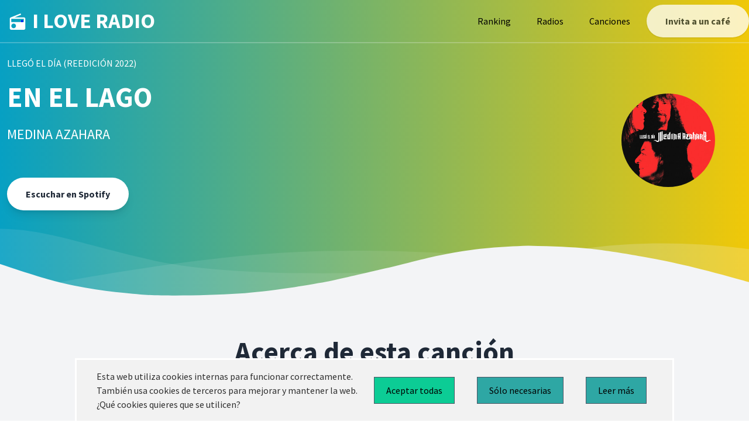

--- FILE ---
content_type: text/html; charset=utf-8
request_url: https://iloveradio.es/songs/en-el-lago-medina-azahara
body_size: 7755
content:
<!DOCTYPE html>
<html>
  <head>
    <title>Iloveradio</title>
    <meta name="viewport" content="width=device-width,initial-scale=1">
    <meta name="google-adsense-account" content="ca-pub-5919465706299133">
    <meta name="csrf-param" content="authenticity_token" />
<meta name="csrf-token" content="4_F4AzW2Df7Rt1H322Od35x9y0hz_6OEZ6oAqlTPSsib8R29w_dGgnNUIGho8JxezPnmy9lYXpCkmdMviJVnsA" />
    
    <title>iloveradio.es | EN EL LAGO</title>
<meta name="description" content="Análisis de en el lago de medina azahara. ¿Cuantas veces ha sonado? ¿En qué emisoras ha sonado?">
<meta name="keywords" content="en el lago, medina azahara radio, emisoras, canciones, música, ranking">
<link rel="canonical" href="http://iloveradio.es/songs/en-el-lago-medina-azahara">
<link rel="image_src" href="https://i.scdn.co/image/ab67616d00001e02290c3dca8ed813be0442edf0">
<meta name="twitter:site_name" content="iloveradio.es">
<meta name="twitter:site" content="@iloveradio_es">
<meta name="twitter:card" content="summary_large_image">
<meta name="twitter:description" content="Descubre todo sobre EN EL LAGO de MEDINA AZAHARA.">
<meta name="twitter:image" content="https://i.scdn.co/image/ab67616d00001e02290c3dca8ed813be0442edf0">
<meta name="image" content="https://i.scdn.co/image/ab67616d00001e02290c3dca8ed813be0442edf0">
    <link rel="icon" type="image/x-icon" href="/assets/favico-a257be6d1ba795bf7819c93d2622e3d43a36a9443dc599db7ccecc1baa13f5fe.ico" />
    <link rel="stylesheet" href="/assets/tailwind-28fa5cea3d5d95f470646687609fb756137f91c14df90d718fd0ba476b50f809.css" data-turbo-track="reload" />
<link rel="stylesheet" href="/assets/inter-font-8c3e82affb176f4bca9616b838d906343d1251adc8408efe02cf2b1e4fcf2bc4.css" data-turbo-track="reload" />
    <link rel="stylesheet" href="/assets/application-6f7538a6c0e20201c6f444d549f2e52e2a4d258f2f95bb5fe1f786c68b26d780.css" data-turbo-track="reload" />
    <link rel="stylesheet" href="https://unpkg.com/@themesberg/flowbite@1.2.0/dist/flowbite.min.css" />
    <link href="https://fonts.googleapis.com/css?family=Source+Sans+Pro:400,700" rel="stylesheet" />
    <!-- Define your gradient here - use online tools to find a gradient matching your branding-->
    <style>
      .gradient {
        background: linear-gradient(90deg, #07A0C3 0%, #F0C808 100%);
      }
    </style>
    <script type="importmap" data-turbo-track="reload">{
  "imports": {
    "application": "/assets/application-a0f22565a1af142412d22b89c56448f396ff7fc2b828fd5dd9ba6831e4e8f843.js",
    "@hotwired/turbo-rails": "/assets/turbo.min-305f0d205866ac9fc3667580728220ae0c3b499e5f15df7c4daaeee4d03b5ac1.js",
    "@hotwired/stimulus": "https://ga.jspm.io/npm:@hotwired/stimulus@3.0.1/dist/stimulus.js",
    "@hotwired/stimulus-loading": "/assets/stimulus-loading-685d40a0b68f785d3cdbab1c0f3575320497462e335c4a63b8de40a355d883c0.js",
    "@themesberg/tailwind-datepicker/Datepicker": "https://cdn.jsdelivr.net/npm/@themesberg/tailwind-datepicker@1.1.0/js/main.js",
    "stimulus-chartjs": "https://ga.jspm.io/npm:stimulus-chartjs@4.0.0/dist/stimulus-chartjs.es.js",
    "chart.js/auto": "https://ga.jspm.io/npm:chart.js@3.7.0/auto/auto.esm.js",
    "controllers/application": "/assets/controllers/application-363b8977de9814abbce6266b5b0eaec7673d7575c3dd26ecff82c7a7f3a724f3.js",
    "controllers/button_link_controller": "/assets/controllers/button_link_controller-4f24753fa234a67f7d41b7dbcf76309a99c807afa9a58def7b51834ee284a84a.js",
    "controllers/chart_played_songs_at_one_time_controller": "/assets/controllers/chart_played_songs_at_one_time_controller-0d3f778c2764296f76412bdc645acf22f3430c1ec87bfc255ad1dfa59abb5cb8.js",
    "controllers/chart_played_songs_by_station_count_controller": "/assets/controllers/chart_played_songs_by_station_count_controller-ccabe1f62345a93f20bf2c5f088c8b330afe611edcdb3e59428c1fbfb21ceb6e.js",
    "controllers/datepicker_controller": "/assets/controllers/datepicker_controller-7242496f6d755a9572b6e0d81eb27c1a25eca1e360c0c86e4dbe7f1af39559e7.js",
    "controllers/donate_controller": "/assets/controllers/donate_controller-55b7f35f56254c36b9a257e07c673cac1e34c4a38af8beb3284dd69820dee07d.js",
    "controllers/hello_controller": "/assets/controllers/hello_controller-549135e8e7c683a538c3d6d517339ba470fcfb79d62f738a0a089ba41851a554.js",
    "controllers": "/assets/controllers/index-2db729dddcc5b979110e98de4b6720f83f91a123172e87281d5a58410fc43806.js",
    "controllers/songs_controller": "/assets/controllers/songs_controller-364cd485b000a2c67bed33a446e7c7876fbfdcdcc3dc51b777863ece1113ee15.js",
    "controllers/table_tr_controller": "/assets/controllers/table_tr_controller-2fda4aea0d86827315282fa6d594e196c6510a56bfd1ffe9c83ec04ce817af42.js"
  }
}</script>
<link rel="modulepreload" href="/assets/application-a0f22565a1af142412d22b89c56448f396ff7fc2b828fd5dd9ba6831e4e8f843.js">
<link rel="modulepreload" href="/assets/turbo.min-305f0d205866ac9fc3667580728220ae0c3b499e5f15df7c4daaeee4d03b5ac1.js">
<link rel="modulepreload" href="/assets/stimulus-loading-685d40a0b68f785d3cdbab1c0f3575320497462e335c4a63b8de40a355d883c0.js">
<script src="/assets/es-module-shims.min-6982885c6ce151b17d1d2841985042ce58e1b94af5dc14ab8268b3d02e7de3d6.js" async="async" data-turbo-track="reload"></script>
<script type="module">import "application"</script>
    <!-- Global site tag (gtag.js) - Google Analytics -->
<script async src="https://www.googletagmanager.com/gtag/js?id=G-7K9B37NP0D"></script>
<script>
  window.dataLayer = window.dataLayer || [];
  function gtag(){dataLayer.push(arguments);}
  gtag('js', new Date());

  gtag('config', 'G-7K9B37NP0D');
</script>

    <script src="https://cdn.jsdelivr.net/npm/js-cookie@2/src/js.cookie.min.js"></script>
    <!-- Intersitial add -->
    <script async="async" data-cfasync="false" src="//thubanoa.com/1?z=7846739"></script>

    <!-- Multistatical add -->
    <script async="async" data-cfasync="false" src="//thubanoa.com/1?z=7846739"></script>
  </head>

  <body  class="leading-normal tracking-normal text-white gradient" style="font-family: 'Source Sans Pro', sans-serif;">
    <!--Nav-->
<nav id="header" class="fixed w-full z-30 top-0 text-white">
  <div class="w-full container mx-auto flex flex-wrap items-center justify-between mt-0 py-2">
    <div class="pl-4 flex items-center">
      <a class="toggleColour text-white no-underline hover:no-underline font-bold text-2xl lg:text-4xl" href="/">
        <!--Icon from: http://www.potlabicons.com/ -->
        <svg class="h-8 fill-current inline" xmlns="http://www.w3.org/2000/svg" viewBox="0 0 512.005 512.005">
          <path d=" M 394.667 106.667 L 145.173 106.667 L 321.493 35.52 L 306.773 0 L 37.013 109.867 C 21.546 115.947 10.666 131.52 10.666 149.334 L 10.666 405.334 C 10.667 428.907 29.76 448 53.333 448 L 394.666 448 C 418.239 448 437.333 428.907 437.333 405.333 L 437.333 149.333 C 437.333 125.76 418.24 106.667 394.667 106.667 Z  M 117.333 405.333 C 82.026 405.333 53.333 376.64 53.333 341.333 C 53.333 306.026 82.026 277.333 117.333 277.333 C 152.64 277.333 181.333 306.026 181.333 341.333 C 181.333 376.64 152.64 405.333 117.333 405.333 Z  M 394.667 234.667 L 53.333 234.667 L 53.333 149.334 L 394.666 149.334 L 394.666 234.667 L 394.667 234.667 Z "/>
          <rect class="rad-modular" x="322" y="186" width="49" height="49" fill="blue" />
        </svg>
        I LOVE RADIO
      </a>
    </div>
    <div class="block lg:hidden pr-4">
      <button id="nav-toggle" class="flex items-center p-1 text-pink-800 hover:text-gray-900 focus:outline-none focus:shadow-outline transform transition hover:scale-105 duration-300 ease-in-out">
        <svg class="fill-current h-6 w-6" viewBox="0 0 20 20" xmlns="http://www.w3.org/2000/svg">
          <title>Menu</title>
          <path d="M0 3h20v2H0V3zm0 6h20v2H0V9zm0 6h20v2H0v-2z" />
        </svg>
      </button>
    </div>
    <div class="w-full flex-grow lg:flex lg:items-center lg:w-auto hidden mt-2 lg:mt-0 bg-white lg:bg-transparent text-black p-4 lg:p-0 z-20" id="nav-content">
      <ul class="list-reset lg:flex justify-end flex-1 items-center">
        <li class="mr-3">
          <a class="inline-block text-black no-underline hover:text-gray-800 hover:text-underline py-2 px-4" href="/ranking">Ranking</a>
        </li>
        <li class="mr-3">
          <a class="inline-block text-black no-underline hover:text-gray-800 hover:text-underline py-2 px-4" href="/stations">Radios</a>
        </li>
        <li class="mr-3">
          <a class="inline-block text-black no-underline hover:text-gray-800 hover:text-underline py-2 px-4" href="/songs">Canciones</a>
        </li>
      </ul>
      <button data-controller="donate" data-action="click->donate#go"
        id="navAction"
        class="mx-auto lg:mx-0 hover:underline bg-white text-gray-800 font-bold rounded-full mt-4 lg:mt-0 py-4 px-8 shadow opacity-75 focus:outline-none focus:shadow-outline transform transition hover:scale-105 duration-300 ease-in-out"
      >
        Invita a un café
      </button>
    </div>
  </div>
  <hr class="border-b border-gray-100 opacity-25 my-0 py-0" />
</nav>
<script>
  var scrollpos = window.scrollY;
  var header = document.getElementById("header");
  var navcontent = document.getElementById("nav-content");
  var navaction = document.getElementById("navAction");
  var brandname = document.getElementById("brandname");
  var toToggle = document.querySelectorAll(".toggleColour");

  document.addEventListener("scroll", function () {
    /*Apply classes for slide in bar*/
    scrollpos = window.scrollY;

    if (scrollpos > 10) {
      header.classList.add("bg-white");
      navaction.classList.remove("bg-white");
      navaction.classList.add("gradient");
      navaction.classList.remove("text-gray-800");
      navaction.classList.add("text-white");
      //Use to switch toggleColour colours
      for (var i = 0; i < toToggle.length; i++) {
        toToggle[i].classList.add("text-gray-800");
        toToggle[i].classList.remove("text-white");
      }
      header.classList.add("shadow");
      navcontent.classList.remove("bg-gray-100");
      navcontent.classList.add("bg-white");
    } else {
      header.classList.remove("bg-white");
      navaction.classList.remove("gradient");
      navaction.classList.add("bg-white");
      navaction.classList.remove("text-white");
      navaction.classList.add("text-gray-800");
      //Use to switch toggleColour colours
      for (var i = 0; i < toToggle.length; i++) {
        toToggle[i].classList.add("text-white");
        toToggle[i].classList.remove("text-gray-800");
      }

      header.classList.remove("shadow");
      navcontent.classList.remove("bg-white");
      navcontent.classList.add("bg-gray-100");
    }
  });
</script>
<script>
  /*Toggle dropdown list*/
  /*https://gist.github.com/slavapas/593e8e50cf4cc16ac972afcbad4f70c8*/

  var navMenuDiv = document.getElementById("nav-content");
  var navMenu = document.getElementById("nav-toggle");

  document.onclick = check;
  function check(e) {
    var target = (e && e.target) || (event && event.srcElement);

    //Nav Menu
    if (!checkParent(target, navMenuDiv)) {
      // click NOT on the menu
      if (checkParent(target, navMenu)) {
        // click on the link
        if (navMenuDiv.classList.contains("hidden")) {
          navMenuDiv.classList.remove("hidden");
        } else {
          navMenuDiv.classList.add("hidden");
        }
      } else {
        // click both outside link and outside menu, hide menu
        navMenuDiv.classList.add("hidden");
      }
    }
  }
  function checkParent(t, elm) {
    while (t.parentNode) {
      if (t == elm) {
        return true;
      }
      t = t.parentNode;
    }
    return false;
  }
</script>
    
<div class="pt-24">
  <div class="container px-3 mx-auto flex flex-wrap flex-col md:flex-row items-center">
    <!--Left Col-->
    <div class="flex flex-col w-full md:w-4/5 justify-center items-start text-center md:text-left">
      <p class="uppercase tracking-loose w-full">
        Llegó El Día (Reedición 2022)
      </p>
      <h1 class="my-4 w-full text-5xl font-bold leading-tight">
        EN EL LAGO
      </h1>
      <p class="leading-normal w-full text-2xl mb-8">
        MEDINA AZAHARA
      </p>
        <p class="w-full">
          <button data-controller="button-link" data-action="click->button-link#go"
            data-button-link-link="https://open.spotify.com/track/0uvg5eDkAUveDPwduVYq2r"
            class="mx-auto lg:mx-0 hover:underline bg-white text-gray-800 font-bold rounded-full
                  my-6 py-4 px-8 shadow-lg focus:outline-none focus:shadow-outline transform
                  transition hover:scale-105 duration-300 ease-in-out">
            Escuchar en Spotify
          </button>
      </p>
    </div>
    <!--Right Col-->
    <div class="w-full md:w-1/5 py-6 text-center">
        <turbo-frame id="logo_song" src="/api/v1/queries/logo_for_song?id=2770&amp;size=40">
          <img class="h-40 w-40 rounded-full" src="/assets/undefined_logo-50a3f3bb501bf7d80fb7febb4ffc0b89d0356eb3a87eb05e96d9e4d456db390f.png" />
</turbo-frame>      </p>
    </div>
  </div>
</div>
<div class="relative -mt-8 lg:-mt-8">
  <svg viewBox="0 0 1428 174" version="1.1" xmlns="http://www.w3.org/2000/svg" xmlns:xlink="http://www.w3.org/1999/xlink">
    <g stroke="none" stroke-width="1" fill="none" fill-rule="evenodd">
      <g transform="translate(-2.000000, 44.000000)" fill="#f3f4f6" fill-rule="nonzero">
        <path d="M0,0 C90.7283404,0.927527913 147.912752,27.187927 291.910178,59.9119003 C387.908462,81.7278826 543.605069,89.334785 759,82.7326078 C469.336065,156.254352 216.336065,153.6679 0,74.9732496" opacity="0.100000001"></path>
        <path
          d="M100,104.708498 C277.413333,72.2345949 426.147877,52.5246657 546.203633,45.5787101 C666.259389,38.6327546 810.524845,41.7979068 979,55.0741668 C931.069965,56.122511 810.303266,74.8455141 616.699903,111.243176 C423.096539,147.640838 250.863238,145.462612 100,104.708498 Z"
          opacity="0.100000001"
        ></path>
        <path d="M1046,51.6521276 C1130.83045,29.328812 1279.08318,17.607883 1439,40.1656806 L1439,120 C1271.17211,77.9435312 1140.17211,55.1609071 1046,51.6521276 Z" id="Path-4" opacity="0.200000003"></path>
      </g>
      <g transform="translate(-4.000000, 76.000000)" fill="#f3f4f6" fill-rule="nonzero">
        <path
          d="M0.457,34.035 C57.086,53.198 98.208,65.809 123.822,71.865 C181.454,85.495 234.295,90.29 272.033,93.459 C311.355,96.759 396.635,95.801 461.025,91.663 C486.76,90.01 518.727,86.372 556.926,80.752 C595.747,74.596 622.372,70.008 636.799,66.991 C663.913,61.324 712.501,49.503 727.605,46.128 C780.47,34.317 818.839,22.532 856.324,15.904 C922.689,4.169 955.676,2.522 1011.185,0.432 C1060.705,1.477 1097.39,3.129 1121.236,5.387 C1161.703,9.219 1208.621,17.821 1235.4,22.304 C1285.855,30.748 1354.351,47.432 1440.886,72.354 L1441.191,104.352 L1.121,104.031 L0.457,34.035 Z"
        ></path>
      </g>
    </g>
  </svg>
</div>

<section class="bg-gray-100 border-b py-8">
  <div class="container max-w-5xl mx-auto m-8">
    <h1 class="w-full my-2 text-5xl font-bold leading-tight text-center text-gray-800">
      Acerca de esta canción
    </h1>
    <div class="w-full mb-4">
      <turbo-frame loading="lazy" id="played_songs_at_one_time_chart" src="/api/v1/queries/played_songs_at_one_time?song_id=2770">
        Cargando...
</turbo-frame>    </div>

    <div class="w-full mb-4">
      <turbo-frame loading="lazy" id="played_songs_by_station_count_chart" src="/api/v1/queries/played_songs_by_station_count?song_id=2770">
        Cargando...
</turbo-frame>    </div>
  </div>
</section>
<!-- Change the colour #f8fafc to match the previous section colour -->
<svg class="wave-top" viewBox="0 0 1439 147" version="1.1" xmlns="http://www.w3.org/2000/svg" xmlns:xlink="http://www.w3.org/1999/xlink">
  <g stroke="none" stroke-width="1" fill="none" fill-rule="evenodd">
    <g transform="translate(-1.000000, -14.000000)" fill-rule="nonzero">
      <g class="wave" fill="#f8fafc">
        <path
          d="M1440,84 C1383.555,64.3 1342.555,51.3 1317,45 C1259.5,30.824 1206.707,25.526 1169,22 C1129.711,18.326 1044.426,18.475 980,22 C954.25,23.409 922.25,26.742 884,32 C845.122,37.787 818.455,42.121 804,45 C776.833,50.41 728.136,61.77 713,65 C660.023,76.309 621.544,87.729 584,94 C517.525,105.104 484.525,106.438 429,108 C379.49,106.484 342.823,104.484 319,102 C278.571,97.783 231.737,88.736 205,84 C154.629,75.076 86.296,57.743 0,32 L0,0 L1440,0 L1440,84 Z"
        ></path>
      </g>
      <g transform="translate(1.000000, 15.000000)" fill="#FFFFFF">
        <g transform="translate(719.500000, 68.500000) rotate(-180.000000) translate(-719.500000, -68.500000) ">
          <path d="M0,0 C90.7283404,0.927527913 147.912752,27.187927 291.910178,59.9119003 C387.908462,81.7278826 543.605069,89.334785 759,82.7326078 C469.336065,156.254352 216.336065,153.6679 0,74.9732496" opacity="0.100000001"></path>
          <path
            d="M100,104.708498 C277.413333,72.2345949 426.147877,52.5246657 546.203633,45.5787101 C666.259389,38.6327546 810.524845,41.7979068 979,55.0741668 C931.069965,56.122511 810.303266,74.8455141 616.699903,111.243176 C423.096539,147.640838 250.863238,145.462612 100,104.708498 Z"
            opacity="0.100000001"
          ></path>
          <path d="M1046,51.6521276 C1130.83045,29.328812 1279.08318,17.607883 1439,40.1656806 L1439,120 C1271.17211,77.9435312 1140.17211,55.1609071 1046,51.6521276 Z" opacity="0.200000003"></path>
        </g>
      </g>
    </g>
  </g>
</svg>
<section class="container mx-auto text-center py-6 mb-12">
  <h1 class="w-full my-2 text-5xl font-bold leading-tight text-center text-white">
    ¿Te gusta lo que hacemos?
  </h1>
  <div class="w-full mb-4">
    <div class="h-1 mx-auto bg-white w-1/6 opacity-25 my-0 py-0 rounded-t"></div>
  </div>
  <h3 class="my-4 text-3xl leading-tight">
    Contribuye con nosotros para poder mantener el proyecto
  </h3>
  <button data-controller="donate" data-action="click->donate#go"
  class="mx-auto lg:mx-0 hover:underline bg-white text-gray-800 font-bold rounded-full my-6 py-4 px-8 shadow-lg focus:outline-none focus:shadow-outline transform transition hover:scale-105 duration-300 ease-in-out">
  Invitar a un café
</button>
</section>
    <!--Footer-->
<footer class="bg-white">
  <div class="container mx-auto px-8">
    <div class="w-full flex flex-col md:flex-row py-6">
      <div class="flex-1 mb-6 text-black">
        <p>
          <a class="no-underline hover:no-underline font-bold text-2xl lg:text-4xl" href="#">
            <!--Icon from: http://www.potlabicons.com/ -->
            <svg class="h-8 fill-current inline" xmlns="http://www.w3.org/2000/svg" viewBox="0 0 512.005 512.005">
              <path d=" M 394.667 106.667 L 145.173 106.667 L 321.493 35.52 L 306.773 0 L 37.013 109.867 C 21.546 115.947 10.666 131.52 10.666 149.334 L 10.666 405.334 C 10.667 428.907 29.76 448 53.333 448 L 394.666 448 C 418.239 448 437.333 428.907 437.333 405.333 L 437.333 149.333 C 437.333 125.76 418.24 106.667 394.667 106.667 Z  M 117.333 405.333 C 82.026 405.333 53.333 376.64 53.333 341.333 C 53.333 306.026 82.026 277.333 117.333 277.333 C 152.64 277.333 181.333 306.026 181.333 341.333 C 181.333 376.64 152.64 405.333 117.333 405.333 Z  M 394.667 234.667 L 53.333 234.667 L 53.333 149.334 L 394.666 149.334 L 394.666 234.667 L 394.667 234.667 Z "/>
              <rect class="rad-modular" x="322" y="186" width="49" height="49" fill="blue" />
            </svg>
            I LOVE RADIO
          </a>
        </p>
        <p class="text-xs flex mt-10">
          Desarrollada con &nbsp;<svg xmlns="http://www.w3.org/2000/svg" width="20" height="20" viewBox="0 0 350 350" xmlns:xlink="http://www.w3.org/1999/xlink" class="" data-name="Layer 1">
<g>
	<g id="Artwork_15_">
		<g id="Layer_5_15_">
			<path d="M254.791,33.251c-46.555,0-76.089,51.899-83.079,51.899c-6.111,0-34.438-51.899-83.082-51.899
				c-47.314,0-85.947,39.021-88.476,86.27c-1.426,26.691,7.177,47.001,19.304,65.402c24.222,36.76,130.137,125.248,152.409,125.248
				c22.753,0,127.713-88.17,152.095-125.247c12.154-18.483,20.731-38.711,19.304-65.402
				C340.738,72.272,302.107,33.251,254.791,33.251"/>
		</g>
	</g>
</g>
<g>
</g>
<g>
</g>
<g>
</g>
<g>
</g>
<g>
</g>
<g>
</g>
<g>
</g>
<g>
</g>
<g>
</g>
<g>
</g>
<g>
</g>
<g>
</g>
<g>
</g>
<g>
</g>
<g>
</g>
</svg>
 &nbsp; por &nbsp;<a href="https://about.me/juanmajurado"><b>jmjurado23</b></a> &nbsp;
        </p>
      </div>
      <div class="flex-1">
        <p class="uppercase text-gray-500 md:mb-6">Links</p>
          <li class="mt-2 inline-block mr-2 md:block md:mr-0">
            <a class="no-underline hover:underline text-gray-800 hover:text-pink-500" href="/songs">Canciones</a>
          </li>
          <li class="mt-2 inline-block mr-2 md:block md:mr-0">
            <a class="no-underline hover:underline text-gray-800 hover:text-pink-500" href="/stations">Radios</a>
          </li>
          <li class="mt-2 inline-block mr-2 md:block md:mr-0">
            <a class="no-underline hover:underline text-gray-800 hover:text-pink-500" href="/ranking">Ranking</a>
          </li>
        </ul>
      </div>
      <div class="flex-1">
        <p class="uppercase text-gray-500 md:mb-6">Legal</p>
        <ul class="list-reset mb-6">
          <li class="mt-2 inline-block mr-2 md:block md:mr-0">
            <a class="no-underline hover:underline text-gray-800 hover:text-pink-500" href="/legal">Aviso legal</a>
          </li>
          <li class="mt-2 inline-block mr-2 md:block md:mr-0">
            <a class="no-underline hover:underline text-gray-800 hover:text-pink-500" href="/privacy">Política de privacidad</a>
          </li>
        </ul>
      </div>
      <div class="flex-1">
        <p class="uppercase text-gray-500 md:mb-6">Redes sociales</p>
        <ul class="list-reset mb-6">
          <li class="mt-2 inline-block mr-2 md:block md:mr-0">
            <a href="https://twitter.com/iloveradio_es" class="no-underline hover:underline text-gray-800 hover:text-pink-500" target="_blank">Twitter</a>
          </li>
        </ul>
      </div>
      <div class="flex-1">
        <p class="uppercase text-gray-500 md:mb-6">SOBRE NOSOTROS</p>
        <ul class="list-reset mb-6">
          <li class="mt-2 inline-block mr-2 md:block md:mr-0">
            <a class="no-underline hover:underline text-gray-800 hover:text-pink-500" href="/aboutme">Conócenos</a>
          </li>
          <li class="mt-2 inline-block mr-2 md:block md:mr-0">
            <a href="mail-to:jmjurado23@gmail.com" class="no-underline hover:underline text-gray-800 hover:text-pink-500">Contacto</a>
          </li>
        </ul>
      </div>
    </div>
  </div>
  <!-- <a href="https://www.freepik.com/free-photos-vectors/background" class="text-gray-500">Background vector created by freepik - www.freepik.com</a> -->
</footer>

  </body>
    	<div id="cookies-bar" class="cookies-bar">
	<p>
		Esta web utiliza cookies internas para funcionar correctamente.
		<br>
		También usa cookies de terceros
		para mejorar y mantener la web.
		<br>
		¿Qué cookies quieres que se utilicen?
	</p>

	<a class="btn accept" href="http://iloveradio.es/songs/en-el-lago-medina-azahara">Aceptar todas</a>
	<a class="btn reject" href="http://iloveradio.es/songs/en-el-lago-medina-azahara">Sólo necesarias</a>
	<a class="btn reject" href="/privacy">Leer más</a>
</div>
</html>


--- FILE ---
content_type: text/html; charset=utf-8
request_url: https://iloveradio.es/api/v1/queries/logo_for_song?id=2770&size=40
body_size: -14
content:
<turbo-frame id="logo_song">
    <img class="h-40 w-40 rounded-full mx-auto" src="https://i.scdn.co/image/ab67616d00001e02290c3dca8ed813be0442edf0" alt="">
</turbo-frame>


--- FILE ---
content_type: text/html; charset=utf-8
request_url: https://iloveradio.es/api/v1/queries/played_songs_at_one_time?song_id=2770
body_size: 768
content:
<turbo-frame id="played_songs_at_one_time_chart">
  <div class="w-full mb-4">
    <!-- Barra -->
    <div class="h-1 mx-auto gradient w-64 opacity-25 my-0 py-0 rounded-t mb-10"></div>
    <!-- Filters -->
    <form data-controller="datepicker" data-datepicker-target="form" action="/api/v1/queries/played_songs_at_one_time" accept-charset="UTF-8" method="get">
      <div class="flex">
        <div class="relative w-1/2 p-8">
          <div class="flex absolute inset-y-8 left-8 items-center pl-3 pointer-events-none">
            <svg class="w-5 h-5 text-gray-500 dark:text-gray-400" fill="currentColor" viewBox="0 0 20 20" xmlns="http://www.w3.org/2000/svg"><path fill-rule="evenodd" d="M6 2a1 1 0 00-1 1v1H4a2 2 0 00-2 2v10a2 2 0 002 2h12a2 2 0 002-2V6a2 2 0 00-2-2h-1V3a1 1 0 10-2 0v1H7V3a1 1 0 00-1-1zm0 5a1 1 0 000 2h8a1 1 0 100-2H6z" clip-rule="evenodd"></path></svg>
          </div>
          <input value="2770" autocomplete="off" type="hidden" name="song_id" id="song_id" />
          <input data-action="changeDate->datepicker#search" autocomplete="off" data-datepicker-target="date"
                datepicker value="17/12/2025" type="text" name="from_date" id="from_date"
                class="bg-gray-50 border border-gray-300 text-gray-900 sm:text-sm rounded-lg
                        focus:ring-blue-500 focus:border-blue-500 block w-full pl-10 p-2.5 dark:bg-gray-700
                        dark:border-gray-600 dark:placeholder-gray-400 dark:text-white dark:focus:ring-blue-500
                        dark:focus:border-blue-500"
                placeholder="Seleccione fecha desde" >
        </div>
        <div class="relative w-1/2 p-8">
          <div class="flex absolute inset-y-8 left-8 items-center pl-3 pointer-events-none">
            <svg class="w-5 h-5 text-gray-500 dark:text-gray-400" fill="currentColor" viewBox="0 0 20 20" xmlns="http://www.w3.org/2000/svg"><path fill-rule="evenodd" d="M6 2a1 1 0 00-1 1v1H4a2 2 0 00-2 2v10a2 2 0 002 2h12a2 2 0 002-2V6a2 2 0 00-2-2h-1V3a1 1 0 10-2 0v1H7V3a1 1 0 00-1-1zm0 5a1 1 0 000 2h8a1 1 0 100-2H6z" clip-rule="evenodd"></path></svg>
          </div>
          <input value="2770" autocomplete="off" type="hidden" name="song_id" id="song_id" />
          <input data-action="changeDate->datepicker#search" autocomplete="off" data-datepicker-target="date"
                datepicker value="17/01/2026" type="text" name="to_date" id="to_date"
                class="bg-gray-50 border border-gray-300 text-gray-900 sm:text-sm rounded-lg
                        focus:ring-blue-500 focus:border-blue-500 block w-full pl-10 p-2.5 dark:bg-gray-700
                        dark:border-gray-600 dark:placeholder-gray-400 dark:text-white dark:focus:ring-blue-500
                        dark:focus:border-blue-500"
                placeholder="Seleccione fecha hasta" >
        </div>
      </div>
</form>  </div>
  <canvas
    data-controller="chart-played-songs-at-one-time"
    data-chart-played-songs-at-one-time-chartdata="[]"
    data-chart-played-songs-at-one-time-fromdate="17/12/2025"
    data-chart-played-songs-at-one-time-todate="17/01/2026"
    data-chart-played-songs-at-one-time-range="day"
  ></canvas>
</turbo-frame>


--- FILE ---
content_type: text/html; charset=utf-8
request_url: https://iloveradio.es/api/v1/queries/played_songs_by_station_count?song_id=2770
body_size: 766
content:
<turbo-frame id="played_songs_by_station_count_chart">
 <div class="w-full mb-4">
   <!-- Barra -->
   <div class="h-1 mx-auto gradient w-64 opacity-25 my-0 py-0 rounded-t mb-10 mt-10"></div>
   <!-- Filters -->
   <form data-controller="datepicker" data-datepicker-target="form" action="/api/v1/queries/played_songs_by_station_count" accept-charset="UTF-8" method="get">
     <div class="flex">
       <div class="relative w-1/2 p-8">
         <div class="flex absolute inset-y-8 left-8 items-center pl-3 pointer-events-none">
           <svg class="w-5 h-5 text-gray-500 dark:text-gray-400" fill="currentColor" viewBox="0 0 20 20" xmlns="http://www.w3.org/2000/svg"><path fill-rule="evenodd" d="M6 2a1 1 0 00-1 1v1H4a2 2 0 00-2 2v10a2 2 0 002 2h12a2 2 0 002-2V6a2 2 0 00-2-2h-1V3a1 1 0 10-2 0v1H7V3a1 1 0 00-1-1zm0 5a1 1 0 000 2h8a1 1 0 100-2H6z" clip-rule="evenodd"></path></svg>
         </div>
         <input value="2770" autocomplete="off" type="hidden" name="song_id" id="song_id" />
         <input data-action="changeDate->datepicker#search" autocomplete="off" data-datepicker-target="date"
               datepicker value="17/12/2025" type="text" name="from_date" id="from_date"
               class="bg-gray-50 border border-gray-300 text-gray-900 sm:text-sm rounded-lg
                       focus:ring-blue-500 focus:border-blue-500 block w-full pl-10 p-2.5 dark:bg-gray-700
                       dark:border-gray-600 dark:placeholder-gray-400 dark:text-white dark:focus:ring-blue-500
                       dark:focus:border-blue-500"
               placeholder="Seleccione fecha desde" >
       </div>
       <div class="relative w-1/2 p-8">
         <div class="flex absolute inset-y-8 left-8 items-center pl-3 pointer-events-none">
           <svg class="w-5 h-5 text-gray-500 dark:text-gray-400" fill="currentColor" viewBox="0 0 20 20" xmlns="http://www.w3.org/2000/svg"><path fill-rule="evenodd" d="M6 2a1 1 0 00-1 1v1H4a2 2 0 00-2 2v10a2 2 0 002 2h12a2 2 0 002-2V6a2 2 0 00-2-2h-1V3a1 1 0 10-2 0v1H7V3a1 1 0 00-1-1zm0 5a1 1 0 000 2h8a1 1 0 100-2H6z" clip-rule="evenodd"></path></svg>
         </div>
         <input value="2770" autocomplete="off" type="hidden" name="song_id" id="song_id" />
         <input data-action="changeDate->datepicker#search" autocomplete="off" data-datepicker-target="date"
               datepicker value="17/01/2026" type="text" name="to_date" id="to_date"
               class="bg-gray-50 border border-gray-300 text-gray-900 sm:text-sm rounded-lg
                       focus:ring-blue-500 focus:border-blue-500 block w-full pl-10 p-2.5 dark:bg-gray-700
                       dark:border-gray-600 dark:placeholder-gray-400 dark:text-white dark:focus:ring-blue-500
                       dark:focus:border-blue-500"
               placeholder="Seleccione fecha hasta" >
       </div>
     </div>
</form> </div>
 <canvas
   data-controller="chart-played-songs-by-station-count"
   data-chart-played-songs-by-station-count-chartdata="[]"
   data-chart-played-songs-by-station-count-fromdate="17/12/2025"
   data-chart-played-songs-by-station-count-todate="17/01/2026"
 ></canvas>
</turbo_frame>


--- FILE ---
content_type: application/javascript; charset=utf-8
request_url: https://ga.jspm.io/npm:chart.js@3.7.0/dist/chart.esm.js
body_size: 48624
content:
import{r as t,c as e,a as s,e as i,d as n,i as o,b as a,f as r,s as l,g as c,v as h,u,l as g,h as f,j as p,_ as m,k as x,T as b,m as _,H as y,P as v,t as k,n as S,o as M,p as w,q as C,w as D,x as P,y as A,z as L,A as T,B as O,C as E,D as R,E as B,F as I,G as F,I as z,J as V,K as W,L as N,M as H,N as j,O as $,Q as U,R as Y,S as X,U as K,V as G,W as q,X as J,Y as Z,Z as Q,$ as tt,a0 as et,a1 as st,a2 as it,a3 as nt,a4 as ot,a5 as at,a6 as rt,a7 as lt,a8 as ct,a9 as ht,aa as dt,ab as ut,ac as gt,ad as ft,ae as pt,af as mt,ag as xt,ah as bt,ai as _t,aj as yt,ak as vt,al as kt,am as St,an as Mt,ao as wt,ap as Ct,aq as Dt,ar as Pt,as as At,at as Lt,au as Tt,av as Ot,aw as Et,ax as Rt,ay as Bt,az as It,aA as Ft,aB as zt,aC as Vt,aD as Wt,aE as Nt,aF as Ht,aG as jt,aH as $t,aI as Ut,aJ as Yt,aK as Xt}from"../_/a92b8619.js";export{d as defaults}from"../_/a92b8619.js";class Animator{constructor(){this._request=null;this._charts=new Map;this._running=false;this._lastDate=void 0}_notify(t,e,s,i){const n=e.listeners[i];const o=e.duration;n.forEach((i=>i({chart:t,initial:e.initial,numSteps:o,currentStep:Math.min(s-e.start,o)})))}_refresh(){if(!this._request){this._running=true;this._request=t.call(window,(()=>{this._update();this._request=null;this._running&&this._refresh()}))}}_update(t=Date.now()){let e=0;this._charts.forEach(((s,i)=>{if(!s.running||!s.items.length)return;const n=s.items;let o=n.length-1;let a=false;let r;for(;o>=0;--o){r=n[o];if(r._active){r._total>s.duration&&(s.duration=r._total);r.tick(t);a=true}else{n[o]=n[n.length-1];n.pop()}}if(a){i.draw();this._notify(i,s,t,"progress")}if(!n.length){s.running=false;this._notify(i,s,t,"complete");s.initial=false}e+=n.length}));this._lastDate=t;0===e&&(this._running=false)}_getAnims(t){const e=this._charts;let s=e.get(t);if(!s){s={running:false,initial:true,items:[],listeners:{complete:[],progress:[]}};e.set(t,s)}return s}listen(t,e,s){this._getAnims(t).listeners[e].push(s)}add(t,e){e&&e.length&&this._getAnims(t).items.push(...e)}has(t){return this._getAnims(t).items.length>0}start(t){const e=this._charts.get(t);if(e){e.running=true;e.start=Date.now();e.duration=e.items.reduce(((t,e)=>Math.max(t,e._duration)),0);this._refresh()}}running(t){if(!this._running)return false;const e=this._charts.get(t);return!!(e&&e.running&&e.items.length)}stop(t){const e=this._charts.get(t);if(!e||!e.items.length)return;const s=e.items;let i=s.length-1;for(;i>=0;--i)s[i].cancel();e.items=[];this._notify(t,e,Date.now(),"complete")}remove(t){return this._charts.delete(t)}}var Kt=new Animator;const Gt="transparent";const qt={boolean(t,e,s){return s>.5?e:t},color(t,s,i){const n=e(t||Gt);const o=n.valid&&e(s||Gt);return o&&o.valid?o.mix(n,i).hexString():s},number(t,e,s){return t+(e-t)*s}};class Animation{constructor(t,e,n,o){const a=e[n];o=s([t.to,o,a,t.from]);const r=s([t.from,a,o]);this._active=true;this._fn=t.fn||qt[t.type||typeof r];this._easing=i[t.easing]||i.linear;this._start=Math.floor(Date.now()+(t.delay||0));this._duration=this._total=Math.floor(t.duration);this._loop=!!t.loop;this._target=e;this._prop=n;this._from=r;this._to=o;this._promises=void 0}active(){return this._active}update(t,e,i){if(this._active){this._notify(false);const n=this._target[this._prop];const o=i-this._start;const a=this._duration-o;this._start=i;this._duration=Math.floor(Math.max(a,t.duration));this._total+=o;this._loop=!!t.loop;this._to=s([t.to,e,n,t.from]);this._from=s([t.from,n,e])}}cancel(){if(this._active){this.tick(Date.now());this._active=false;this._notify(false)}}tick(t){const e=t-this._start;const s=this._duration;const i=this._prop;const n=this._from;const o=this._loop;const a=this._to;let r;this._active=n!==a&&(o||e<s);if(this._active)if(e<0)this._target[i]=n;else{r=e/s%2;r=o&&r>1?2-r:r;r=this._easing(Math.min(1,Math.max(0,r)));this._target[i]=this._fn(n,a,r)}else{this._target[i]=a;this._notify(true)}}wait(){const t=this._promises||(this._promises=[]);return new Promise(((e,s)=>{t.push({res:e,rej:s})}))}_notify(t){const e=t?"res":"rej";const s=this._promises||[];for(let t=0;t<s.length;t++)s[t][e]()}}const Jt=["x","y","borderWidth","radius","tension"];const Zt=["color","borderColor","backgroundColor"];n.set("animation",{delay:void 0,duration:1e3,easing:"easeOutQuart",fn:void 0,from:void 0,loop:void 0,to:void 0,type:void 0});const Qt=Object.keys(n.animation);n.describe("animation",{_fallback:false,_indexable:false,_scriptable:t=>"onProgress"!==t&&"onComplete"!==t&&"fn"!==t});n.set("animations",{colors:{type:"color",properties:Zt},numbers:{type:"number",properties:Jt}});n.describe("animations",{_fallback:"animation"});n.set("transitions",{active:{animation:{duration:400}},resize:{animation:{duration:0}},show:{animations:{colors:{from:"transparent"},visible:{type:"boolean",duration:0}}},hide:{animations:{colors:{to:"transparent"},visible:{type:"boolean",easing:"linear",fn:t=>0|t}}}});class Animations{constructor(t,e){this._chart=t;this._properties=new Map;this.configure(e)}configure(t){if(!o(t))return;const e=this._properties;Object.getOwnPropertyNames(t).forEach((s=>{const i=t[s];if(!o(i))return;const n={};for(const t of Qt)n[t]=i[t];(a(i.properties)&&i.properties||[s]).forEach((t=>{t!==s&&e.has(t)||e.set(t,n)}))}))}_animateOptions(t,e){const s=e.options;const i=resolveTargetOptions(t,s);if(!i)return[];const n=this._createAnimations(i,s);s.$shared&&awaitAll(t.options.$animations,s).then((()=>{t.options=s}),(()=>{}));return n}_createAnimations(t,e){const s=this._properties;const i=[];const n=t.$animations||(t.$animations={});const o=Object.keys(e);const a=Date.now();let r;for(r=o.length-1;r>=0;--r){const l=o[r];if("$"===l.charAt(0))continue;if("options"===l){i.push(...this._animateOptions(t,e));continue}const c=e[l];let h=n[l];const d=s.get(l);if(h){if(d&&h.active()){h.update(d,c,a);continue}h.cancel()}if(d&&d.duration){n[l]=h=new Animation(d,t,l,c);i.push(h)}else t[l]=c}return i}update(t,e){if(0===this._properties.size){Object.assign(t,e);return}const s=this._createAnimations(t,e);if(s.length){Kt.add(this._chart,s);return true}}}function awaitAll(t,e){const s=[];const i=Object.keys(e);for(let e=0;e<i.length;e++){const n=t[i[e]];n&&n.active()&&s.push(n.wait())}return Promise.all(s)}function resolveTargetOptions(t,e){if(!e)return;let s=t.options;if(s){s.$shared&&(t.options=s=Object.assign({},s,{$shared:false,$animations:{}}));return s}t.options=e}function scaleClip(t,e){const s=t&&t.options||{};const i=s.reverse;const n=void 0===s.min?e:0;const o=void 0===s.max?e:0;return{start:i?o:n,end:i?n:o}}function defaultClip(t,e,s){if(false===s)return false;const i=scaleClip(t,s);const n=scaleClip(e,s);return{top:n.end,right:i.end,bottom:n.start,left:i.start}}function toClip(t){let e,s,i,n;if(o(t)){e=t.top;s=t.right;i=t.bottom;n=t.left}else e=s=i=n=t;return{top:e,right:s,bottom:i,left:n,disabled:false===t}}function getSortedDatasetIndices(t,e){const s=[];const i=t._getSortedDatasetMetas(e);let n,o;for(n=0,o=i.length;n<o;++n)s.push(i[n].index);return s}function applyStack(t,e,s,i={}){const n=t.keys;const o="single"===i.mode;let a,c,h,d;if(null!==e){for(a=0,c=n.length;a<c;++a){h=+n[a];if(h===s){if(i.all)continue;break}d=t.values[h];r(d)&&(o||0===e||l(e)===l(d))&&(e+=d)}return e}}function convertObjectDataToArray(t){const e=Object.keys(t);const s=new Array(e.length);let i,n,o;for(i=0,n=e.length;i<n;++i){o=e[i];s[i]={x:o,y:t[o]}}return s}function isStacked(t,e){const s=t&&t.options.stacked;return s||void 0===s&&void 0!==e.stack}function getStackKey(t,e,s){return`${t.id}.${e.id}.${s.stack||s.type}`}function getUserBounds(t){const{min:e,max:s,minDefined:i,maxDefined:n}=t.getUserBounds();return{min:i?e:Number.NEGATIVE_INFINITY,max:n?s:Number.POSITIVE_INFINITY}}function getOrCreateStack(t,e,s){const i=t[e]||(t[e]={});return i[s]||(i[s]={})}function getLastIndexInStack(t,e,s,i){for(const n of e.getMatchingVisibleMetas(i).reverse()){const e=t[n.index];if(s&&e>0||!s&&e<0)return n.index}return null}function updateStacks(t,e){const{chart:s,_cachedMeta:i}=t;const n=s._stacks||(s._stacks={});const{iScale:o,vScale:a,index:r}=i;const l=o.axis;const c=a.axis;const h=getStackKey(o,a,i);const d=e.length;let u;for(let t=0;t<d;++t){const s=e[t];const{[l]:o,[c]:d}=s;const g=s._stacks||(s._stacks={});u=g[c]=getOrCreateStack(n,h,o);u[r]=d;u._top=getLastIndexInStack(u,a,true,i.type);u._bottom=getLastIndexInStack(u,a,false,i.type)}}function getFirstScaleId(t,e){const s=t.scales;return Object.keys(s).filter((t=>s[t].axis===e)).shift()}function createDatasetContext(t,e){return c(t,{active:false,dataset:void 0,datasetIndex:e,index:e,mode:"default",type:"dataset"})}function createDataContext(t,e,s){return c(t,{active:false,dataIndex:e,parsed:void 0,raw:void 0,element:s,index:e,mode:"default",type:"data"})}function clearStacks(t,e){const s=t.controller.index;const i=t.vScale&&t.vScale.axis;if(i){e=e||t._parsed;for(const t of e){const e=t._stacks;if(!e||void 0===e[i]||void 0===e[i][s])return;delete e[i][s]}}}const isDirectUpdateMode=t=>"reset"===t||"none"===t;const cloneIfNotShared=(t,e)=>e?t:Object.assign({},t);const createStack=(t,e,s)=>t&&!e.hidden&&e._stacked&&{keys:getSortedDatasetIndices(s,true),values:null};class DatasetController{constructor(t,e){this.chart=t;this._ctx=t.ctx;this.index=e;this._cachedDataOpts={};this._cachedMeta=this.getMeta();this._type=this._cachedMeta.type;this.options=void 0;this._parsing=false;this._data=void 0;this._objectData=void 0;this._sharedOptions=void 0;this._drawStart=void 0;this._drawCount=void 0;this.enableOptionSharing=false;this.$context=void 0;this._syncList=[];this.initialize()}initialize(){const t=this._cachedMeta;this.configure();this.linkScales();t._stacked=isStacked(t.vScale,t);this.addElements()}updateIndex(t){this.index!==t&&clearStacks(this._cachedMeta);this.index=t}linkScales(){const t=this.chart;const e=this._cachedMeta;const s=this.getDataset();const chooseId=(t,e,s,i)=>"x"===t?e:"r"===t?i:s;const i=e.xAxisID=h(s.xAxisID,getFirstScaleId(t,"x"));const n=e.yAxisID=h(s.yAxisID,getFirstScaleId(t,"y"));const o=e.rAxisID=h(s.rAxisID,getFirstScaleId(t,"r"));const a=e.indexAxis;const r=e.iAxisID=chooseId(a,i,n,o);const l=e.vAxisID=chooseId(a,n,i,o);e.xScale=this.getScaleForId(i);e.yScale=this.getScaleForId(n);e.rScale=this.getScaleForId(o);e.iScale=this.getScaleForId(r);e.vScale=this.getScaleForId(l)}getDataset(){return this.chart.data.datasets[this.index]}getMeta(){return this.chart.getDatasetMeta(this.index)}getScaleForId(t){return this.chart.scales[t]}_getOtherScale(t){const e=this._cachedMeta;return t===e.iScale?e.vScale:e.iScale}reset(){this._update("reset")}_destroy(){const t=this._cachedMeta;this._data&&u(this._data,this);t._stacked&&clearStacks(t)}_dataCheck(){const t=this.getDataset();const e=t.data||(t.data=[]);const s=this._data;if(o(e))this._data=convertObjectDataToArray(e);else if(s!==e){if(s){u(s,this);const t=this._cachedMeta;clearStacks(t);t._parsed=[]}e&&Object.isExtensible(e)&&g(e,this);this._syncList=[];this._data=e}}addElements(){const t=this._cachedMeta;this._dataCheck();this.datasetElementType&&(t.dataset=new this.datasetElementType)}buildOrUpdateElements(t){const e=this._cachedMeta;const s=this.getDataset();let i=false;this._dataCheck();const n=e._stacked;e._stacked=isStacked(e.vScale,e);if(e.stack!==s.stack){i=true;clearStacks(e);e.stack=s.stack}this._resyncElements(t);(i||n!==e._stacked)&&updateStacks(this,e._parsed)}configure(){const t=this.chart.config;const e=t.datasetScopeKeys(this._type);const s=t.getOptionScopes(this.getDataset(),e,true);this.options=t.createResolver(s,this.getContext());this._parsing=this.options.parsing;this._cachedDataOpts={}}parse(t,e){const{_cachedMeta:s,_data:i}=this;const{iScale:n,_stacked:r}=s;const l=n.axis;let c=0===t&&e===i.length||s._sorted;let h=t>0&&s._parsed[t-1];let d,u,g;if(false===this._parsing){s._parsed=i;s._sorted=true;g=i}else{g=a(i[t])?this.parseArrayData(s,i,t,e):o(i[t])?this.parseObjectData(s,i,t,e):this.parsePrimitiveData(s,i,t,e);const isNotInOrderComparedToPrev=()=>null===u[l]||h&&u[l]<h[l];for(d=0;d<e;++d){s._parsed[d+t]=u=g[d];if(c){isNotInOrderComparedToPrev()&&(c=false);h=u}}s._sorted=c}r&&updateStacks(this,g)}parsePrimitiveData(t,e,s,i){const{iScale:n,vScale:o}=t;const a=n.axis;const r=o.axis;const l=n.getLabels();const c=n===o;const h=new Array(i);let d,u,g;for(d=0,u=i;d<u;++d){g=d+s;h[d]={[a]:c||n.parse(l[g],g),[r]:o.parse(e[g],g)}}return h}parseArrayData(t,e,s,i){const{xScale:n,yScale:o}=t;const a=new Array(i);let r,l,c,h;for(r=0,l=i;r<l;++r){c=r+s;h=e[c];a[r]={x:n.parse(h[0],c),y:o.parse(h[1],c)}}return a}parseObjectData(t,e,s,i){const{xScale:n,yScale:o}=t;const{xAxisKey:a="x",yAxisKey:r="y"}=this._parsing;const l=new Array(i);let c,h,d,u;for(c=0,h=i;c<h;++c){d=c+s;u=e[d];l[c]={x:n.parse(f(u,a),d),y:o.parse(f(u,r),d)}}return l}getParsed(t){return this._cachedMeta._parsed[t]}getDataElement(t){return this._cachedMeta.data[t]}applyStack(t,e,s){const i=this.chart;const n=this._cachedMeta;const o=e[t.axis];const a={keys:getSortedDatasetIndices(i,true),values:e._stacks[t.axis]};return applyStack(a,o,n.index,{mode:s})}updateRangeFromParsed(t,e,s,i){const n=s[e.axis];let o=null===n?NaN:n;const a=i&&s._stacks[e.axis];if(i&&a){i.values=a;o=applyStack(i,n,this._cachedMeta.index)}t.min=Math.min(t.min,o);t.max=Math.max(t.max,o)}getMinMax(t,e){const s=this._cachedMeta;const i=s._parsed;const n=s._sorted&&t===s.iScale;const o=i.length;const a=this._getOtherScale(t);const l=createStack(e,s,this.chart);const c={min:Number.POSITIVE_INFINITY,max:Number.NEGATIVE_INFINITY};const{min:h,max:d}=getUserBounds(a);let u,g;function _skip(){g=i[u];const e=g[a.axis];return!r(g[t.axis])||h>e||d<e}for(u=0;u<o;++u)if(!_skip()){this.updateRangeFromParsed(c,t,g,l);if(n)break}if(n)for(u=o-1;u>=0;--u)if(!_skip()){this.updateRangeFromParsed(c,t,g,l);break}return c}getAllParsedValues(t){const e=this._cachedMeta._parsed;const s=[];let i,n,o;for(i=0,n=e.length;i<n;++i){o=e[i][t.axis];r(o)&&s.push(o)}return s}getMaxOverflow(){return false}getLabelAndValue(t){const e=this._cachedMeta;const s=e.iScale;const i=e.vScale;const n=this.getParsed(t);return{label:s?""+s.getLabelForValue(n[s.axis]):"",value:i?""+i.getLabelForValue(n[i.axis]):""}}_update(t){const e=this._cachedMeta;this.update(t||"default");e._clip=toClip(h(this.options.clip,defaultClip(e.xScale,e.yScale,this.getMaxOverflow())))}update(t){}draw(){const t=this._ctx;const e=this.chart;const s=this._cachedMeta;const i=s.data||[];const n=e.chartArea;const o=[];const a=this._drawStart||0;const r=this._drawCount||i.length-a;const l=this.options.drawActiveElementsOnTop;let c;s.dataset&&s.dataset.draw(t,n,a,r);for(c=a;c<a+r;++c){const e=i[c];e.hidden||(e.active&&l?o.push(e):e.draw(t,n))}for(c=0;c<o.length;++c)o[c].draw(t,n)}getStyle(t,e){const s=e?"active":"default";return void 0===t&&this._cachedMeta.dataset?this.resolveDatasetElementOptions(s):this.resolveDataElementOptions(t||0,s)}getContext(t,e,s){const i=this.getDataset();let n;if(t>=0&&t<this._cachedMeta.data.length){const e=this._cachedMeta.data[t];n=e.$context||(e.$context=createDataContext(this.getContext(),t,e));n.parsed=this.getParsed(t);n.raw=i.data[t];n.index=n.dataIndex=t}else{n=this.$context||(this.$context=createDatasetContext(this.chart.getContext(),this.index));n.dataset=i;n.index=n.datasetIndex=this.index}n.active=!!e;n.mode=s;return n}resolveDatasetElementOptions(t){return this._resolveElementOptions(this.datasetElementType.id,t)}resolveDataElementOptions(t,e){return this._resolveElementOptions(this.dataElementType.id,e,t)}_resolveElementOptions(t,e="default",s){const i="active"===e;const o=this._cachedDataOpts;const a=t+"-"+e;const r=o[a];const l=this.enableOptionSharing&&p(s);if(r)return cloneIfNotShared(r,l);const c=this.chart.config;const h=c.datasetElementScopeKeys(this._type,t);const d=i?[`${t}Hover`,"hover",t,""]:[t,""];const u=c.getOptionScopes(this.getDataset(),h);const g=Object.keys(n.elements[t]);const context=()=>this.getContext(s,i);const f=c.resolveNamedOptions(u,g,context,d);if(f.$shared){f.$shared=l;o[a]=Object.freeze(cloneIfNotShared(f,l))}return f}_resolveAnimations(t,e,s){const i=this.chart;const n=this._cachedDataOpts;const o=`animation-${e}`;const a=n[o];if(a)return a;let r;if(false!==i.options.animation){const i=this.chart.config;const n=i.datasetAnimationScopeKeys(this._type,e);const o=i.getOptionScopes(this.getDataset(),n);r=i.createResolver(o,this.getContext(t,s,e))}const l=new Animations(i,r&&r.animations);r&&r._cacheable&&(n[o]=Object.freeze(l));return l}getSharedOptions(t){if(t.$shared)return this._sharedOptions||(this._sharedOptions=Object.assign({},t))}includeOptions(t,e){return!e||isDirectUpdateMode(t)||this.chart._animationsDisabled}updateElement(t,e,s,i){isDirectUpdateMode(i)?Object.assign(t,s):this._resolveAnimations(e,i).update(t,s)}updateSharedOptions(t,e,s){t&&!isDirectUpdateMode(e)&&this._resolveAnimations(void 0,e).update(t,s)}_setStyle(t,e,s,i){t.active=i;const n=this.getStyle(e,i);this._resolveAnimations(e,s,i).update(t,{options:!i&&this.getSharedOptions(n)||n})}removeHoverStyle(t,e,s){this._setStyle(t,s,"active",false)}setHoverStyle(t,e,s){this._setStyle(t,s,"active",true)}_removeDatasetHoverStyle(){const t=this._cachedMeta.dataset;t&&this._setStyle(t,void 0,"active",false)}_setDatasetHoverStyle(){const t=this._cachedMeta.dataset;t&&this._setStyle(t,void 0,"active",true)}_resyncElements(t){const e=this._data;const s=this._cachedMeta.data;for(const[t,e,s]of this._syncList)this[t](e,s);this._syncList=[];const i=s.length;const n=e.length;const o=Math.min(n,i);o&&this.parse(0,o);n>i?this._insertElements(i,n-i,t):n<i&&this._removeElements(n,i-n)}_insertElements(t,e,s=true){const i=this._cachedMeta;const n=i.data;const o=t+e;let a;const move=t=>{t.length+=e;for(a=t.length-1;a>=o;a--)t[a]=t[a-e]};move(n);for(a=t;a<o;++a)n[a]=new this.dataElementType;this._parsing&&move(i._parsed);this.parse(t,e);s&&this.updateElements(n,t,e,"reset")}updateElements(t,e,s,i){}_removeElements(t,e){const s=this._cachedMeta;if(this._parsing){const i=s._parsed.splice(t,e);s._stacked&&clearStacks(s,i)}s.data.splice(t,e)}_sync(t){if(this._parsing)this._syncList.push(t);else{const[e,s,i]=t;this[e](s,i)}this.chart._dataChanges.push([this.index,...t])}_onDataPush(){const t=arguments.length;this._sync(["_insertElements",this.getDataset().data.length-t,t])}_onDataPop(){this._sync(["_removeElements",this._cachedMeta.data.length-1,1])}_onDataShift(){this._sync(["_removeElements",0,1])}_onDataSplice(t,e){e&&this._sync(["_removeElements",t,e]);const s=arguments.length-2;s&&this._sync(["_insertElements",t,s])}_onDataUnshift(){this._sync(["_insertElements",0,arguments.length])}}DatasetController.defaults={};DatasetController.prototype.datasetElementType=null;DatasetController.prototype.dataElementType=null;function getAllScaleValues(t,e){if(!t._cache.$bar){const s=t.getMatchingVisibleMetas(e);let i=[];for(let e=0,n=s.length;e<n;e++)i=i.concat(s[e].controller.getAllParsedValues(t));t._cache.$bar=m(i.sort(((t,e)=>t-e)))}return t._cache.$bar}function computeMinSampleSize(t){const e=t.iScale;const s=getAllScaleValues(e,t.type);let i=e._length;let n,o,a,r;const updateMinAndPrev=()=>{if(32767!==a&&-32768!==a){p(r)&&(i=Math.min(i,Math.abs(a-r)||i));r=a}};for(n=0,o=s.length;n<o;++n){a=e.getPixelForValue(s[n]);updateMinAndPrev()}r=void 0;for(n=0,o=e.ticks.length;n<o;++n){a=e.getPixelForTick(n);updateMinAndPrev()}return i}function computeFitCategoryTraits(t,e,s,i){const n=s.barThickness;let o,a;if(x(n)){o=e.min*s.categoryPercentage;a=s.barPercentage}else{o=n*i;a=1}return{chunk:o/i,ratio:a,start:e.pixels[t]-o/2}}function computeFlexCategoryTraits(t,e,s,i){const n=e.pixels;const o=n[t];let a=t>0?n[t-1]:null;let r=t<n.length-1?n[t+1]:null;const l=s.categoryPercentage;null===a&&(a=o-(null===r?e.end-e.start:r-o));null===r&&(r=o+o-a);const c=o-(o-Math.min(a,r))/2*l;const h=Math.abs(r-a)/2*l;return{chunk:h/i,ratio:s.barPercentage,start:c}}function parseFloatBar(t,e,s,i){const n=s.parse(t[0],i);const o=s.parse(t[1],i);const a=Math.min(n,o);const r=Math.max(n,o);let l=a;let c=r;if(Math.abs(a)>Math.abs(r)){l=r;c=a}e[s.axis]=c;e._custom={barStart:l,barEnd:c,start:n,end:o,min:a,max:r}}function parseValue(t,e,s,i){a(t)?parseFloatBar(t,e,s,i):e[s.axis]=s.parse(t,i);return e}function parseArrayOrPrimitive(t,e,s,i){const n=t.iScale;const o=t.vScale;const a=n.getLabels();const r=n===o;const l=[];let c,h,d,u;for(c=s,h=s+i;c<h;++c){u=e[c];d={};d[n.axis]=r||n.parse(a[c],c);l.push(parseValue(u,d,o,c))}return l}function isFloatBar(t){return t&&void 0!==t.barStart&&void 0!==t.barEnd}function barSign(t,e,s){return 0!==t?l(t):(e.isHorizontal()?1:-1)*(e.min>=s?1:-1)}function borderProps(t){let e,s,i,n,o;if(t.horizontal){e=t.base>t.x;s="left";i="right"}else{e=t.base<t.y;s="bottom";i="top"}if(e){n="end";o="start"}else{n="start";o="end"}return{start:s,end:i,reverse:e,top:n,bottom:o}}function setBorderSkipped(t,e,s,i){let n=e.borderSkipped;const o={};if(!n){t.borderSkipped=o;return}const{start:a,end:r,reverse:l,top:c,bottom:h}=borderProps(t);if("middle"===n&&s){t.enableBorderRadius=true;if((s._top||0)===i)n=c;else if((s._bottom||0)===i)n=h;else{o[parseEdge(h,a,r,l)]=true;n=c}}o[parseEdge(n,a,r,l)]=true;t.borderSkipped=o}function parseEdge(t,e,s,i){if(i){t=swap(t,e,s);t=startEnd(t,s,e)}else t=startEnd(t,e,s);return t}function swap(t,e,s){return t===e?s:t===s?e:t}function startEnd(t,e,s){return"start"===t?e:"end"===t?s:t}function setInflateAmount(t,{inflateAmount:e},s){t.inflateAmount="auto"===e?1===s?.33:0:e}class BarController extends DatasetController{parsePrimitiveData(t,e,s,i){return parseArrayOrPrimitive(t,e,s,i)}parseArrayData(t,e,s,i){return parseArrayOrPrimitive(t,e,s,i)}parseObjectData(t,e,s,i){const{iScale:n,vScale:o}=t;const{xAxisKey:a="x",yAxisKey:r="y"}=this._parsing;const l="x"===n.axis?a:r;const c="x"===o.axis?a:r;const h=[];let d,u,g,p;for(d=s,u=s+i;d<u;++d){p=e[d];g={};g[n.axis]=n.parse(f(p,l),d);h.push(parseValue(f(p,c),g,o,d))}return h}updateRangeFromParsed(t,e,s,i){super.updateRangeFromParsed(t,e,s,i);const n=s._custom;if(n&&e===this._cachedMeta.vScale){t.min=Math.min(t.min,n.min);t.max=Math.max(t.max,n.max)}}getMaxOverflow(){return 0}getLabelAndValue(t){const e=this._cachedMeta;const{iScale:s,vScale:i}=e;const n=this.getParsed(t);const o=n._custom;const a=isFloatBar(o)?"["+o.start+", "+o.end+"]":""+i.getLabelForValue(n[i.axis]);return{label:""+s.getLabelForValue(n[s.axis]),value:a}}initialize(){this.enableOptionSharing=true;super.initialize();const t=this._cachedMeta;t.stack=this.getDataset().stack}update(t){const e=this._cachedMeta;this.updateElements(e.data,0,e.data.length,t)}updateElements(t,e,s,i){const n="reset"===i;const{index:o,_cachedMeta:{vScale:a}}=this;const r=a.getBasePixel();const l=a.isHorizontal();const c=this._getRuler();const h=this.resolveDataElementOptions(e,i);const d=this.getSharedOptions(h);const u=this.includeOptions(i,d);this.updateSharedOptions(d,i,h);for(let h=e;h<e+s;h++){const e=this.getParsed(h);const s=n||x(e[a.axis])?{base:r,head:r}:this._calculateBarValuePixels(h);const g=this._calculateBarIndexPixels(h,c);const f=(e._stacks||{})[a.axis];const p={horizontal:l,base:s.base,enableBorderRadius:!f||isFloatBar(e._custom)||o===f._top||o===f._bottom,x:l?s.head:g.center,y:l?g.center:s.head,height:l?g.size:Math.abs(s.size),width:l?Math.abs(s.size):g.size};u&&(p.options=d||this.resolveDataElementOptions(h,t[h].active?"active":i));const m=p.options||t[h].options;setBorderSkipped(p,m,f,o);setInflateAmount(p,m,c.ratio);this.updateElement(t[h],h,p,i)}}_getStacks(t,e){const s=this._cachedMeta;const i=s.iScale;const n=i.getMatchingVisibleMetas(this._type);const o=i.options.stacked;const a=n.length;const r=[];let l,c;for(l=0;l<a;++l){c=n[l];if(c.controller.options.grouped){if("undefined"!==typeof e){const t=c.controller.getParsed(e)[c.controller._cachedMeta.vScale.axis];if(x(t)||isNaN(t))continue}(false===o||-1===r.indexOf(c.stack)||void 0===o&&void 0===c.stack)&&r.push(c.stack);if(c.index===t)break}}r.length||r.push(void 0);return r}_getStackCount(t){return this._getStacks(void 0,t).length}_getStackIndex(t,e,s){const i=this._getStacks(t,s);const n=void 0!==e?i.indexOf(e):-1;return-1===n?i.length-1:n}_getRuler(){const t=this.options;const e=this._cachedMeta;const s=e.iScale;const i=[];let n,o;for(n=0,o=e.data.length;n<o;++n)i.push(s.getPixelForValue(this.getParsed(n)[s.axis],n));const a=t.barThickness;const r=a||computeMinSampleSize(e);return{min:r,pixels:i,start:s._startPixel,end:s._endPixel,stackCount:this._getStackCount(),scale:s,grouped:t.grouped,ratio:a?1:t.categoryPercentage*t.barPercentage}}_calculateBarValuePixels(t){const{_cachedMeta:{vScale:e,_stacked:s},options:{base:i,minBarLength:n}}=this;const o=i||0;const a=this.getParsed(t);const r=a._custom;const c=isFloatBar(r);let h=a[e.axis];let d=0;let u=s?this.applyStack(e,a,s):h;let g,f;if(u!==h){d=u-h;u=h}if(c){h=r.barStart;u=r.barEnd-r.barStart;0!==h&&l(h)!==l(r.barEnd)&&(d=0);d+=h}const p=x(i)||c?d:i;let m=e.getPixelForValue(p);g=this.chart.getDataVisibility(t)?e.getPixelForValue(d+u):m;f=g-m;if(Math.abs(f)<n){f=barSign(f,e,o)*n;h===o&&(m-=f/2);g=m+f}if(m===e.getPixelForValue(o)){const t=l(f)*e.getLineWidthForValue(o)/2;m+=t;f-=t}return{size:f,base:m,head:g,center:g+f/2}}_calculateBarIndexPixels(t,e){const s=e.scale;const i=this.options;const n=i.skipNull;const o=h(i.maxBarThickness,Infinity);let a,r;if(e.grouped){const s=n?this._getStackCount(t):e.stackCount;const l="flex"===i.barThickness?computeFlexCategoryTraits(t,e,i,s):computeFitCategoryTraits(t,e,i,s);const c=this._getStackIndex(this.index,this._cachedMeta.stack,n?t:void 0);a=l.start+l.chunk*c+l.chunk/2;r=Math.min(o,l.chunk*l.ratio)}else{a=s.getPixelForValue(this.getParsed(t)[s.axis],t);r=Math.min(o,e.min*e.ratio)}return{base:a-r/2,head:a+r/2,center:a,size:r}}draw(){const t=this._cachedMeta;const e=t.vScale;const s=t.data;const i=s.length;let n=0;for(;n<i;++n)null!==this.getParsed(n)[e.axis]&&s[n].draw(this._ctx)}}BarController.id="bar";BarController.defaults={datasetElementType:false,dataElementType:"bar",categoryPercentage:.8,barPercentage:.9,grouped:true,animations:{numbers:{type:"number",properties:["x","y","base","width","height"]}}};BarController.overrides={scales:{_index_:{type:"category",offset:true,grid:{offset:true}},_value_:{type:"linear",beginAtZero:true}}};class BubbleController extends DatasetController{initialize(){this.enableOptionSharing=true;super.initialize()}parsePrimitiveData(t,e,s,i){const n=super.parsePrimitiveData(t,e,s,i);for(let t=0;t<n.length;t++)n[t]._custom=this.resolveDataElementOptions(t+s).radius;return n}parseArrayData(t,e,s,i){const n=super.parseArrayData(t,e,s,i);for(let t=0;t<n.length;t++){const i=e[s+t];n[t]._custom=h(i[2],this.resolveDataElementOptions(t+s).radius)}return n}parseObjectData(t,e,s,i){const n=super.parseObjectData(t,e,s,i);for(let t=0;t<n.length;t++){const i=e[s+t];n[t]._custom=h(i&&i.r&&+i.r,this.resolveDataElementOptions(t+s).radius)}return n}getMaxOverflow(){const t=this._cachedMeta.data;let e=0;for(let s=t.length-1;s>=0;--s)e=Math.max(e,t[s].size(this.resolveDataElementOptions(s))/2);return e>0&&e}getLabelAndValue(t){const e=this._cachedMeta;const{xScale:s,yScale:i}=e;const n=this.getParsed(t);const o=s.getLabelForValue(n.x);const a=i.getLabelForValue(n.y);const r=n._custom;return{label:e.label,value:"("+o+", "+a+(r?", "+r:"")+")"}}update(t){const e=this._cachedMeta.data;this.updateElements(e,0,e.length,t)}updateElements(t,e,s,i){const n="reset"===i;const{iScale:o,vScale:a}=this._cachedMeta;const r=this.resolveDataElementOptions(e,i);const l=this.getSharedOptions(r);const c=this.includeOptions(i,l);const h=o.axis;const d=a.axis;for(let r=e;r<e+s;r++){const e=t[r];const s=!n&&this.getParsed(r);const l={};const u=l[h]=n?o.getPixelForDecimal(.5):o.getPixelForValue(s[h]);const g=l[d]=n?a.getBasePixel():a.getPixelForValue(s[d]);l.skip=isNaN(u)||isNaN(g);if(c){l.options=this.resolveDataElementOptions(r,e.active?"active":i);n&&(l.options.radius=0)}this.updateElement(e,r,l,i)}this.updateSharedOptions(l,i,r)}resolveDataElementOptions(t,e){const s=this.getParsed(t);let i=super.resolveDataElementOptions(t,e);i.$shared&&(i=Object.assign({},i,{$shared:false}));const n=i.radius;"active"!==e&&(i.radius=0);i.radius+=h(s&&s._custom,n);return i}}BubbleController.id="bubble";BubbleController.defaults={datasetElementType:false,dataElementType:"point",animations:{numbers:{type:"number",properties:["x","y","borderWidth","radius"]}}};BubbleController.overrides={scales:{x:{type:"linear"},y:{type:"linear"}},plugins:{tooltip:{callbacks:{title(){return""}}}}};function getRatioAndOffset(t,e,s){let i=1;let n=1;let o=0;let a=0;if(e<b){const r=t;const l=r+e;const c=Math.cos(r);const h=Math.sin(r);const d=Math.cos(l);const u=Math.sin(l);const calcMax=(t,e,i)=>_(t,r,l,true)?1:Math.max(e,e*s,i,i*s);const calcMin=(t,e,i)=>_(t,r,l,true)?-1:Math.min(e,e*s,i,i*s);const g=calcMax(0,c,d);const f=calcMax(y,h,u);const p=calcMin(v,c,d);const m=calcMin(v+y,h,u);i=(g-p)/2;n=(f-m)/2;o=-(g+p)/2;a=-(f+m)/2}return{ratioX:i,ratioY:n,offsetX:o,offsetY:a}}class DoughnutController extends DatasetController{constructor(t,e){super(t,e);this.enableOptionSharing=true;this.innerRadius=void 0;this.outerRadius=void 0;this.offsetX=void 0;this.offsetY=void 0}linkScales(){}parse(t,e){const s=this.getDataset().data;const i=this._cachedMeta;if(false===this._parsing)i._parsed=s;else{let getter=t=>+s[t];if(o(s[t])){const{key:t="value"}=this._parsing;getter=e=>+f(s[e],t)}let n,a;for(n=t,a=t+e;n<a;++n)i._parsed[n]=getter(n)}}_getRotation(){return k(this.options.rotation-90)}_getCircumference(){return k(this.options.circumference)}_getRotationExtents(){let t=b;let e=-b;for(let s=0;s<this.chart.data.datasets.length;++s)if(this.chart.isDatasetVisible(s)){const i=this.chart.getDatasetMeta(s).controller;const n=i._getRotation();const o=i._getCircumference();t=Math.min(t,n);e=Math.max(e,n+o)}return{rotation:t,circumference:e-t}}update(t){const e=this.chart;const{chartArea:s}=e;const i=this._cachedMeta;const n=i.data;const o=this.getMaxBorderWidth()+this.getMaxOffset(n)+this.options.spacing;const a=Math.max((Math.min(s.width,s.height)-o)/2,0);const r=Math.min(S(this.options.cutout,a),1);const l=this._getRingWeight(this.index);const{circumference:c,rotation:h}=this._getRotationExtents();const{ratioX:d,ratioY:u,offsetX:g,offsetY:f}=getRatioAndOffset(h,c,r);const p=(s.width-o)/d;const m=(s.height-o)/u;const x=Math.max(Math.min(p,m)/2,0);const b=M(this.options.radius,x);const _=Math.max(b*r,0);const y=(b-_)/this._getVisibleDatasetWeightTotal();this.offsetX=g*b;this.offsetY=f*b;i.total=this.calculateTotal();this.outerRadius=b-y*this._getRingWeightOffset(this.index);this.innerRadius=Math.max(this.outerRadius-y*l,0);this.updateElements(n,0,n.length,t)}_circumference(t,e){const s=this.options;const i=this._cachedMeta;const n=this._getCircumference();return e&&s.animation.animateRotate||!this.chart.getDataVisibility(t)||null===i._parsed[t]||i.data[t].hidden?0:this.calculateCircumference(i._parsed[t]*n/b)}updateElements(t,e,s,i){const n="reset"===i;const o=this.chart;const a=o.chartArea;const r=o.options;const l=r.animation;const c=(a.left+a.right)/2;const h=(a.top+a.bottom)/2;const d=n&&l.animateScale;const u=d?0:this.innerRadius;const g=d?0:this.outerRadius;const f=this.resolveDataElementOptions(e,i);const p=this.getSharedOptions(f);const m=this.includeOptions(i,p);let x=this._getRotation();let b;for(b=0;b<e;++b)x+=this._circumference(b,n);for(b=e;b<e+s;++b){const e=this._circumference(b,n);const s=t[b];const o={x:c+this.offsetX,y:h+this.offsetY,startAngle:x,endAngle:x+e,circumference:e,outerRadius:g,innerRadius:u};m&&(o.options=p||this.resolveDataElementOptions(b,s.active?"active":i));x+=e;this.updateElement(s,b,o,i)}this.updateSharedOptions(p,i,f)}calculateTotal(){const t=this._cachedMeta;const e=t.data;let s=0;let i;for(i=0;i<e.length;i++){const n=t._parsed[i];null===n||isNaN(n)||!this.chart.getDataVisibility(i)||e[i].hidden||(s+=Math.abs(n))}return s}calculateCircumference(t){const e=this._cachedMeta.total;return e>0&&!isNaN(t)?b*(Math.abs(t)/e):0}getLabelAndValue(t){const e=this._cachedMeta;const s=this.chart;const i=s.data.labels||[];const n=w(e._parsed[t],s.options.locale);return{label:i[t]||"",value:n}}getMaxBorderWidth(t){let e=0;const s=this.chart;let i,n,o,a,r;if(!t)for(i=0,n=s.data.datasets.length;i<n;++i)if(s.isDatasetVisible(i)){o=s.getDatasetMeta(i);t=o.data;a=o.controller;break}if(!t)return 0;for(i=0,n=t.length;i<n;++i){r=a.resolveDataElementOptions(i);"inner"!==r.borderAlign&&(e=Math.max(e,r.borderWidth||0,r.hoverBorderWidth||0))}return e}getMaxOffset(t){let e=0;for(let s=0,i=t.length;s<i;++s){const t=this.resolveDataElementOptions(s);e=Math.max(e,t.offset||0,t.hoverOffset||0)}return e}_getRingWeightOffset(t){let e=0;for(let s=0;s<t;++s)this.chart.isDatasetVisible(s)&&(e+=this._getRingWeight(s));return e}_getRingWeight(t){return Math.max(h(this.chart.data.datasets[t].weight,1),0)}_getVisibleDatasetWeightTotal(){return this._getRingWeightOffset(this.chart.data.datasets.length)||1}}DoughnutController.id="doughnut";DoughnutController.defaults={datasetElementType:false,dataElementType:"arc",animation:{animateRotate:true,animateScale:false},animations:{numbers:{type:"number",properties:["circumference","endAngle","innerRadius","outerRadius","startAngle","x","y","offset","borderWidth","spacing"]}},cutout:"50%",rotation:0,circumference:360,radius:"100%",spacing:0,indexAxis:"r"};DoughnutController.descriptors={_scriptable:t=>"spacing"!==t,_indexable:t=>"spacing"!==t};DoughnutController.overrides={aspectRatio:1,plugins:{legend:{labels:{generateLabels(t){const e=t.data;if(e.labels.length&&e.datasets.length){const{labels:{pointStyle:s}}=t.legend.options;return e.labels.map(((e,i)=>{const n=t.getDatasetMeta(0);const o=n.controller.getStyle(i);return{text:e,fillStyle:o.backgroundColor,strokeStyle:o.borderColor,lineWidth:o.borderWidth,pointStyle:s,hidden:!t.getDataVisibility(i),index:i}}))}return[]}},onClick(t,e,s){s.chart.toggleDataVisibility(e.index);s.chart.update()}},tooltip:{callbacks:{title(){return""},label(t){let e=t.label;const s=": "+t.formattedValue;if(a(e)){e=e.slice();e[0]+=s}else e+=s;return e}}}}};class LineController extends DatasetController{initialize(){this.enableOptionSharing=true;super.initialize()}update(t){const e=this._cachedMeta;const{dataset:s,data:i=[],_dataset:n}=e;const o=this.chart._animationsDisabled;let{start:a,count:r}=getStartAndCountOfVisiblePoints(e,i,o);this._drawStart=a;this._drawCount=r;if(scaleRangesChanged(e)){a=0;r=i.length}s._chart=this.chart;s._datasetIndex=this.index;s._decimated=!!n._decimated;s.points=i;const l=this.resolveDatasetElementOptions(t);this.options.showLine||(l.borderWidth=0);l.segment=this.options.segment;this.updateElement(s,void 0,{animated:!o,options:l},t);this.updateElements(i,a,r,t)}updateElements(t,e,s,i){const n="reset"===i;const{iScale:o,vScale:a,_stacked:r,_dataset:l}=this._cachedMeta;const c=this.resolveDataElementOptions(e,i);const h=this.getSharedOptions(c);const d=this.includeOptions(i,h);const u=o.axis;const g=a.axis;const{spanGaps:f,segment:p}=this.options;const m=C(f)?f:Number.POSITIVE_INFINITY;const b=this.chart._animationsDisabled||n||"none"===i;let _=e>0&&this.getParsed(e-1);for(let c=e;c<e+s;++c){const e=t[c];const s=this.getParsed(c);const f=b?e:{};const y=x(s[g]);const v=f[u]=o.getPixelForValue(s[u],c);const k=f[g]=n||y?a.getBasePixel():a.getPixelForValue(r?this.applyStack(a,s,r):s[g],c);f.skip=isNaN(v)||isNaN(k)||y;f.stop=c>0&&s[u]-_[u]>m;if(p){f.parsed=s;f.raw=l.data[c]}d&&(f.options=h||this.resolveDataElementOptions(c,e.active?"active":i));b||this.updateElement(e,c,f,i);_=s}this.updateSharedOptions(h,i,c)}getMaxOverflow(){const t=this._cachedMeta;const e=t.dataset;const s=e.options&&e.options.borderWidth||0;const i=t.data||[];if(!i.length)return s;const n=i[0].size(this.resolveDataElementOptions(0));const o=i[i.length-1].size(this.resolveDataElementOptions(i.length-1));return Math.max(s,n,o)/2}draw(){const t=this._cachedMeta;t.dataset.updateControlPoints(this.chart.chartArea,t.iScale.axis);super.draw()}}LineController.id="line";LineController.defaults={datasetElementType:"line",dataElementType:"point",showLine:true,spanGaps:false};LineController.overrides={scales:{_index_:{type:"category"},_value_:{type:"linear"}}};function getStartAndCountOfVisiblePoints(t,e,s){const i=e.length;let n=0;let o=i;if(t._sorted){const{iScale:a,_parsed:r}=t;const l=a.axis;const{min:c,max:h,minDefined:d,maxDefined:u}=a.getUserBounds();d&&(n=D(Math.min(P(r,a.axis,c).lo,s?i:P(e,l,a.getPixelForValue(c)).lo),0,i-1));o=u?D(Math.max(P(r,a.axis,h).hi+1,s?0:P(e,l,a.getPixelForValue(h)).hi+1),n,i)-n:i-n}return{start:n,count:o}}function scaleRangesChanged(t){const{xScale:e,yScale:s,_scaleRanges:i}=t;const n={xmin:e.min,xmax:e.max,ymin:s.min,ymax:s.max};if(!i){t._scaleRanges=n;return true}const o=i.xmin!==e.min||i.xmax!==e.max||i.ymin!==s.min||i.ymax!==s.max;Object.assign(i,n);return o}class PolarAreaController extends DatasetController{constructor(t,e){super(t,e);this.innerRadius=void 0;this.outerRadius=void 0}getLabelAndValue(t){const e=this._cachedMeta;const s=this.chart;const i=s.data.labels||[];const n=w(e._parsed[t].r,s.options.locale);return{label:i[t]||"",value:n}}update(t){const e=this._cachedMeta.data;this._updateRadius();this.updateElements(e,0,e.length,t)}_updateRadius(){const t=this.chart;const e=t.chartArea;const s=t.options;const i=Math.min(e.right-e.left,e.bottom-e.top);const n=Math.max(i/2,0);const o=Math.max(s.cutoutPercentage?n/100*s.cutoutPercentage:1,0);const a=(n-o)/t.getVisibleDatasetCount();this.outerRadius=n-a*this.index;this.innerRadius=this.outerRadius-a}updateElements(t,e,s,i){const n="reset"===i;const o=this.chart;const a=this.getDataset();const r=o.options;const l=r.animation;const c=this._cachedMeta.rScale;const h=c.xCenter;const d=c.yCenter;const u=c.getIndexAngle(0)-.5*v;let g=u;let f;const p=360/this.countVisibleElements();for(f=0;f<e;++f)g+=this._computeAngle(f,i,p);for(f=e;f<e+s;f++){const e=t[f];let s=g;let r=g+this._computeAngle(f,i,p);let m=o.getDataVisibility(f)?c.getDistanceFromCenterForValue(a.data[f]):0;g=r;if(n){l.animateScale&&(m=0);l.animateRotate&&(s=r=u)}const x={x:h,y:d,innerRadius:0,outerRadius:m,startAngle:s,endAngle:r,options:this.resolveDataElementOptions(f,e.active?"active":i)};this.updateElement(e,f,x,i)}}countVisibleElements(){const t=this.getDataset();const e=this._cachedMeta;let s=0;e.data.forEach(((e,i)=>{!isNaN(t.data[i])&&this.chart.getDataVisibility(i)&&s++}));return s}_computeAngle(t,e,s){return this.chart.getDataVisibility(t)?k(this.resolveDataElementOptions(t,e).angle||s):0}}PolarAreaController.id="polarArea";PolarAreaController.defaults={dataElementType:"arc",animation:{animateRotate:true,animateScale:true},animations:{numbers:{type:"number",properties:["x","y","startAngle","endAngle","innerRadius","outerRadius"]}},indexAxis:"r",startAngle:0};PolarAreaController.overrides={aspectRatio:1,plugins:{legend:{labels:{generateLabels(t){const e=t.data;if(e.labels.length&&e.datasets.length){const{labels:{pointStyle:s}}=t.legend.options;return e.labels.map(((e,i)=>{const n=t.getDatasetMeta(0);const o=n.controller.getStyle(i);return{text:e,fillStyle:o.backgroundColor,strokeStyle:o.borderColor,lineWidth:o.borderWidth,pointStyle:s,hidden:!t.getDataVisibility(i),index:i}}))}return[]}},onClick(t,e,s){s.chart.toggleDataVisibility(e.index);s.chart.update()}},tooltip:{callbacks:{title(){return""},label(t){return t.chart.data.labels[t.dataIndex]+": "+t.formattedValue}}}},scales:{r:{type:"radialLinear",angleLines:{display:false},beginAtZero:true,grid:{circular:true},pointLabels:{display:false},startAngle:0}}};class PieController extends DoughnutController{}PieController.id="pie";PieController.defaults={cutout:0,rotation:0,circumference:360,radius:"100%"};class RadarController extends DatasetController{getLabelAndValue(t){const e=this._cachedMeta.vScale;const s=this.getParsed(t);return{label:e.getLabels()[t],value:""+e.getLabelForValue(s[e.axis])}}update(t){const e=this._cachedMeta;const s=e.dataset;const i=e.data||[];const n=e.iScale.getLabels();s.points=i;if("resize"!==t){const e=this.resolveDatasetElementOptions(t);this.options.showLine||(e.borderWidth=0);const o={_loop:true,_fullLoop:n.length===i.length,options:e};this.updateElement(s,void 0,o,t)}this.updateElements(i,0,i.length,t)}updateElements(t,e,s,i){const n=this.getDataset();const o=this._cachedMeta.rScale;const a="reset"===i;for(let r=e;r<e+s;r++){const e=t[r];const s=this.resolveDataElementOptions(r,e.active?"active":i);const l=o.getPointPositionForValue(r,n.data[r]);const c=a?o.xCenter:l.x;const h=a?o.yCenter:l.y;const d={x:c,y:h,angle:l.angle,skip:isNaN(c)||isNaN(h),options:s};this.updateElement(e,r,d,i)}}}RadarController.id="radar";RadarController.defaults={datasetElementType:"line",dataElementType:"point",indexAxis:"r",showLine:true,elements:{line:{fill:"start"}}};RadarController.overrides={aspectRatio:1,scales:{r:{type:"radialLinear"}}};class ScatterController extends LineController{}ScatterController.id="scatter";ScatterController.defaults={showLine:false,fill:false};ScatterController.overrides={interaction:{mode:"point"},plugins:{tooltip:{callbacks:{title(){return""},label(t){return"("+t.label+", "+t.formattedValue+")"}}}},scales:{x:{type:"linear"},y:{type:"linear"}}};var te=Object.freeze({__proto__:null,BarController:BarController,BubbleController:BubbleController,DoughnutController:DoughnutController,LineController:LineController,PolarAreaController:PolarAreaController,PieController:PieController,RadarController:RadarController,ScatterController:ScatterController});function abstract(){throw new Error("This method is not implemented: Check that a complete date adapter is provided.")}class DateAdapter{constructor(t){this.options=t||{}}formats(){return abstract()}parse(t,e){return abstract()}format(t,e){return abstract()}add(t,e,s){return abstract()}diff(t,e,s){return abstract()}startOf(t,e,s){return abstract()}endOf(t,e){return abstract()}}DateAdapter.override=function(t){Object.assign(DateAdapter.prototype,t)};var ee={_date:DateAdapter};function getRelativePosition(t,e){return"native"in t?{x:t.x,y:t.y}:A(t,e)}function evaluateAllVisibleItems(t,e){const s=t.getSortedVisibleDatasetMetas();let i,n,o;for(let t=0,a=s.length;t<a;++t){({index:i,data:n}=s[t]);for(let t=0,s=n.length;t<s;++t){o=n[t];o.skip||e(o,i,t)}}}function binarySearch(t,e,s,i){const{controller:n,data:o,_sorted:a}=t;const r=n._cachedMeta.iScale;if(r&&e===r.axis&&"r"!==e&&a&&o.length){const t=r._reversePixels?L:P;if(!i)return t(o,e,s);if(n._sharedOptions){const i=o[0];const n="function"===typeof i.getRange&&i.getRange(e);if(n){const i=t(o,e,s-n);const a=t(o,e,s+n);return{lo:i.lo,hi:a.hi}}}}return{lo:0,hi:o.length-1}}function optimizedEvaluateItems(t,e,s,i,n){const o=t.getSortedVisibleDatasetMetas();const a=s[e];for(let t=0,s=o.length;t<s;++t){const{index:s,data:r}=o[t];const{lo:l,hi:c}=binarySearch(o[t],e,a,n);for(let t=l;t<=c;++t){const e=r[t];e.skip||i(e,s,t)}}}function getDistanceMetricForAxis(t){const e=-1!==t.indexOf("x");const s=-1!==t.indexOf("y");return function(t,i){const n=e?Math.abs(t.x-i.x):0;const o=s?Math.abs(t.y-i.y):0;return Math.sqrt(Math.pow(n,2)+Math.pow(o,2))}}function getIntersectItems(t,e,s,i){const n=[];if(!T(e,t.chartArea,t._minPadding))return n;const evaluationFunc=function(t,s,o){t.inRange(e.x,e.y,i)&&n.push({element:t,datasetIndex:s,index:o})};optimizedEvaluateItems(t,s,e,evaluationFunc,true);return n}function getNearestRadialItems(t,e,s,i){let n=[];function evaluationFunc(t,s,o){const{startAngle:a,endAngle:r}=t.getProps(["startAngle","endAngle"],i);const{angle:l}=O(t,{x:e.x,y:e.y});_(l,a,r)&&n.push({element:t,datasetIndex:s,index:o})}optimizedEvaluateItems(t,s,e,evaluationFunc);return n}function getNearestCartesianItems(t,e,s,i,n){let o=[];const a=getDistanceMetricForAxis(s);let r=Number.POSITIVE_INFINITY;function evaluationFunc(s,l,c){const h=s.inRange(e.x,e.y,n);if(i&&!h)return;const d=s.getCenterPoint(n);const u=T(d,t.chartArea,t._minPadding);if(!u&&!h)return;const g=a(e,d);if(g<r){o=[{element:s,datasetIndex:l,index:c}];r=g}else g===r&&o.push({element:s,datasetIndex:l,index:c})}optimizedEvaluateItems(t,s,e,evaluationFunc);return o}function getNearestItems(t,e,s,i,n){return T(e,t.chartArea,t._minPadding)?"r"!==s||i?getNearestCartesianItems(t,e,s,i,n):getNearestRadialItems(t,e,s,n):[]}function getAxisItems(t,e,s,i){const n=getRelativePosition(e,t);const o=[];const a=s.axis;const r="x"===a?"inXRange":"inYRange";let l=false;evaluateAllVisibleItems(t,((t,e,s)=>{t[r](n[a],i)&&o.push({element:t,datasetIndex:e,index:s});t.inRange(n.x,n.y,i)&&(l=true)}));return s.intersect&&!l?[]:o}var se={modes:{index(t,e,s,i){const n=getRelativePosition(e,t);const o=s.axis||"x";const a=s.intersect?getIntersectItems(t,n,o,i):getNearestItems(t,n,o,false,i);const r=[];if(!a.length)return[];t.getSortedVisibleDatasetMetas().forEach((t=>{const e=a[0].index;const s=t.data[e];s&&!s.skip&&r.push({element:s,datasetIndex:t.index,index:e})}));return r},dataset(t,e,s,i){const n=getRelativePosition(e,t);const o=s.axis||"xy";let a=s.intersect?getIntersectItems(t,n,o,i):getNearestItems(t,n,o,false,i);if(a.length>0){const e=a[0].datasetIndex;const s=t.getDatasetMeta(e).data;a=[];for(let t=0;t<s.length;++t)a.push({element:s[t],datasetIndex:e,index:t})}return a},point(t,e,s,i){const n=getRelativePosition(e,t);const o=s.axis||"xy";return getIntersectItems(t,n,o,i)},nearest(t,e,s,i){const n=getRelativePosition(e,t);const o=s.axis||"xy";return getNearestItems(t,n,o,s.intersect,i)},x(t,e,s,i){return getAxisItems(t,e,{axis:"x",intersect:s.intersect},i)},y(t,e,s,i){return getAxisItems(t,e,{axis:"y",intersect:s.intersect},i)}}};const ie=["left","top","right","bottom"];function filterByPosition(t,e){return t.filter((t=>t.pos===e))}function filterDynamicPositionByAxis(t,e){return t.filter((t=>-1===ie.indexOf(t.pos)&&t.box.axis===e))}function sortByWeight(t,e){return t.sort(((t,s)=>{const i=e?s:t;const n=e?t:s;return i.weight===n.weight?i.index-n.index:i.weight-n.weight}))}function wrapBoxes(t){const e=[];let s,i,n,o,a,r;for(s=0,i=(t||[]).length;s<i;++s){n=t[s];({position:o,options:{stack:a,stackWeight:r=1}}=n);e.push({index:s,box:n,pos:o,horizontal:n.isHorizontal(),weight:n.weight,stack:a&&o+a,stackWeight:r})}return e}function buildStacks(t){const e={};for(const s of t){const{stack:t,pos:i,stackWeight:n}=s;if(!t||!ie.includes(i))continue;const o=e[t]||(e[t]={count:0,placed:0,weight:0,size:0});o.count++;o.weight+=n}return e}function setLayoutDims(t,e){const s=buildStacks(t);const{vBoxMaxWidth:i,hBoxMaxHeight:n}=e;let o,a,r;for(o=0,a=t.length;o<a;++o){r=t[o];const{fullSize:a}=r.box;const l=s[r.stack];const c=l&&r.stackWeight/l.weight;if(r.horizontal){r.width=c?c*i:a&&e.availableWidth;r.height=n}else{r.width=i;r.height=c?c*n:a&&e.availableHeight}}return s}function buildLayoutBoxes(t){const e=wrapBoxes(t);const s=sortByWeight(e.filter((t=>t.box.fullSize)),true);const i=sortByWeight(filterByPosition(e,"left"),true);const n=sortByWeight(filterByPosition(e,"right"));const o=sortByWeight(filterByPosition(e,"top"),true);const a=sortByWeight(filterByPosition(e,"bottom"));const r=filterDynamicPositionByAxis(e,"x");const l=filterDynamicPositionByAxis(e,"y");return{fullSize:s,leftAndTop:i.concat(o),rightAndBottom:n.concat(l).concat(a).concat(r),chartArea:filterByPosition(e,"chartArea"),vertical:i.concat(n).concat(l),horizontal:o.concat(a).concat(r)}}function getCombinedMax(t,e,s,i){return Math.max(t[s],e[s])+Math.max(t[i],e[i])}function updateMaxPadding(t,e){t.top=Math.max(t.top,e.top);t.left=Math.max(t.left,e.left);t.bottom=Math.max(t.bottom,e.bottom);t.right=Math.max(t.right,e.right)}function updateDims(t,e,s,i){const{pos:n,box:a}=s;const r=t.maxPadding;if(!o(n)){s.size&&(t[n]-=s.size);const e=i[s.stack]||{size:0,count:1};e.size=Math.max(e.size,s.horizontal?a.height:a.width);s.size=e.size/e.count;t[n]+=s.size}a.getPadding&&updateMaxPadding(r,a.getPadding());const l=Math.max(0,e.outerWidth-getCombinedMax(r,t,"left","right"));const c=Math.max(0,e.outerHeight-getCombinedMax(r,t,"top","bottom"));const h=l!==t.w;const d=c!==t.h;t.w=l;t.h=c;return s.horizontal?{same:h,other:d}:{same:d,other:h}}function handleMaxPadding(t){const e=t.maxPadding;function updatePos(s){const i=Math.max(e[s]-t[s],0);t[s]+=i;return i}t.y+=updatePos("top");t.x+=updatePos("left");updatePos("right");updatePos("bottom")}function getMargins(t,e){const s=e.maxPadding;function marginForPositions(t){const i={left:0,top:0,right:0,bottom:0};t.forEach((t=>{i[t]=Math.max(e[t],s[t])}));return i}return marginForPositions(t?["left","right"]:["top","bottom"])}function fitBoxes(t,e,s,i){const n=[];let o,a,r,l,c,h;for(o=0,a=t.length,c=0;o<a;++o){r=t[o];l=r.box;l.update(r.width||e.w,r.height||e.h,getMargins(r.horizontal,e));const{same:a,other:d}=updateDims(e,s,r,i);c|=a&&n.length;h=h||d;l.fullSize||n.push(r)}return c&&fitBoxes(n,e,s,i)||h}function setBoxDims(t,e,s,i,n){t.top=s;t.left=e;t.right=e+i;t.bottom=s+n;t.width=i;t.height=n}function placeBoxes(t,e,s,i){const n=s.padding;let{x:o,y:a}=e;for(const r of t){const t=r.box;const l=i[r.stack]||{count:1,placed:0,weight:1};const c=r.stackWeight/l.weight||1;if(r.horizontal){const i=e.w*c;const o=l.size||t.height;p(l.start)&&(a=l.start);t.fullSize?setBoxDims(t,n.left,a,s.outerWidth-n.right-n.left,o):setBoxDims(t,e.left+l.placed,a,i,o);l.start=a;l.placed+=i;a=t.bottom}else{const i=e.h*c;const a=l.size||t.width;p(l.start)&&(o=l.start);t.fullSize?setBoxDims(t,o,n.top,a,s.outerHeight-n.bottom-n.top):setBoxDims(t,o,e.top+l.placed,a,i);l.start=o;l.placed+=i;o=t.right}}e.x=o;e.y=a}n.set("layout",{autoPadding:true,padding:{top:0,right:0,bottom:0,left:0}});var ne={addBox(t,e){t.boxes||(t.boxes=[]);e.fullSize=e.fullSize||false;e.position=e.position||"top";e.weight=e.weight||0;e._layers=e._layers||function(){return[{z:0,draw(t){e.draw(t)}}]};t.boxes.push(e)},removeBox(t,e){const s=t.boxes?t.boxes.indexOf(e):-1;-1!==s&&t.boxes.splice(s,1)},configure(t,e,s){e.fullSize=s.fullSize;e.position=s.position;e.weight=s.weight},update(t,e,s,i){if(!t)return;const n=E(t.options.layout.padding);const o=Math.max(e-n.width,0);const a=Math.max(s-n.height,0);const r=buildLayoutBoxes(t.boxes);const l=r.vertical;const c=r.horizontal;R(t.boxes,(t=>{"function"===typeof t.beforeLayout&&t.beforeLayout()}));const h=l.reduce(((t,e)=>e.box.options&&false===e.box.options.display?t:t+1),0)||1;const d=Object.freeze({outerWidth:e,outerHeight:s,padding:n,availableWidth:o,availableHeight:a,vBoxMaxWidth:o/2/h,hBoxMaxHeight:a/2});const u=Object.assign({},n);updateMaxPadding(u,E(i));const g=Object.assign({maxPadding:u,w:o,h:a,x:n.left,y:n.top},n);const f=setLayoutDims(l.concat(c),d);fitBoxes(r.fullSize,g,d,f);fitBoxes(l,g,d,f);fitBoxes(c,g,d,f)&&fitBoxes(l,g,d,f);handleMaxPadding(g);placeBoxes(r.leftAndTop,g,d,f);g.x+=g.w;g.y+=g.h;placeBoxes(r.rightAndBottom,g,d,f);t.chartArea={left:g.left,top:g.top,right:g.left+g.w,bottom:g.top+g.h,height:g.h,width:g.w};R(r.chartArea,(e=>{const s=e.box;Object.assign(s,t.chartArea);s.update(g.w,g.h,{left:0,top:0,right:0,bottom:0})}))}};class BasePlatform{acquireContext(t,e){}releaseContext(t){return false}addEventListener(t,e,s){}removeEventListener(t,e,s){}getDevicePixelRatio(){return 1}getMaximumSize(t,e,s,i){e=Math.max(0,e||t.width);s=s||t.height;return{width:e,height:Math.max(0,i?Math.floor(e/i):s)}}isAttached(t){return true}updateConfig(t){}}class BasicPlatform extends BasePlatform{acquireContext(t){return t&&t.getContext&&t.getContext("2d")||null}updateConfig(t){t.options.animation=false}}const oe="$chartjs";const ae={touchstart:"mousedown",touchmove:"mousemove",touchend:"mouseup",pointerenter:"mouseenter",pointerdown:"mousedown",pointermove:"mousemove",pointerup:"mouseup",pointerleave:"mouseout",pointerout:"mouseout"};const isNullOrEmpty=t=>null===t||""===t;function initCanvas(t,e){const s=t.style;const i=t.getAttribute("height");const n=t.getAttribute("width");t[oe]={initial:{height:i,width:n,style:{display:s.display,height:s.height,width:s.width}}};s.display=s.display||"block";s.boxSizing=s.boxSizing||"border-box";if(isNullOrEmpty(n)){const e=B(t,"width");void 0!==e&&(t.width=e)}if(isNullOrEmpty(i))if(""===t.style.height)t.height=t.width/(e||2);else{const e=B(t,"height");void 0!==e&&(t.height=e)}return t}const re=!!I&&{passive:true};function addListener(t,e,s){t.addEventListener(e,s,re)}function removeListener(t,e,s){t.canvas.removeEventListener(e,s,re)}function fromNativeEvent(t,e){const s=ae[t.type]||t.type;const{x:i,y:n}=A(t,e);return{type:s,chart:e,native:t,x:void 0!==i?i:null,y:void 0!==n?n:null}}function nodeListContains(t,e){for(const s of t)if(s===e||s.contains(e))return true}function createAttachObserver(t,e,s){const i=t.canvas;const n=new MutationObserver((t=>{let e=false;for(const s of t){e=e||nodeListContains(s.addedNodes,i);e=e&&!nodeListContains(s.removedNodes,i)}e&&s()}));n.observe(document,{childList:true,subtree:true});return n}function createDetachObserver(t,e,s){const i=t.canvas;const n=new MutationObserver((t=>{let e=false;for(const s of t){e=e||nodeListContains(s.removedNodes,i);e=e&&!nodeListContains(s.addedNodes,i)}e&&s()}));n.observe(document,{childList:true,subtree:true});return n}const le=new Map;let ce=0;function onWindowResize(){const t=window.devicePixelRatio;if(t!==ce){ce=t;le.forEach(((e,s)=>{s.currentDevicePixelRatio!==t&&e()}))}}function listenDevicePixelRatioChanges(t,e){le.size||window.addEventListener("resize",onWindowResize);le.set(t,e)}function unlistenDevicePixelRatioChanges(t){le.delete(t);le.size||window.removeEventListener("resize",onWindowResize)}function createResizeObserver(t,e,s){const i=t.canvas;const n=i&&F(i);if(!n)return;const o=z(((t,e)=>{const i=n.clientWidth;s(t,e);i<n.clientWidth&&s()}),window);const a=new ResizeObserver((t=>{const e=t[0];const s=e.contentRect.width;const i=e.contentRect.height;0===s&&0===i||o(s,i)}));a.observe(n);listenDevicePixelRatioChanges(t,o);return a}function releaseObserver(t,e,s){s&&s.disconnect();"resize"===e&&unlistenDevicePixelRatioChanges(t)}function createProxyAndListen(t,e,s){const i=t.canvas;const n=z((e=>{null!==t.ctx&&s(fromNativeEvent(e,t))}),t,(t=>{const e=t[0];return[e,e.offsetX,e.offsetY]}));addListener(i,e,n);return n}class DomPlatform extends BasePlatform{acquireContext(t,e){const s=t&&t.getContext&&t.getContext("2d");if(s&&s.canvas===t){initCanvas(t,e);return s}return null}releaseContext(t){const e=t.canvas;if(!e[oe])return false;const s=e[oe].initial;["height","width"].forEach((t=>{const i=s[t];x(i)?e.removeAttribute(t):e.setAttribute(t,i)}));const i=s.style||{};Object.keys(i).forEach((t=>{e.style[t]=i[t]}));e.width=e.width;delete e[oe];return true}addEventListener(t,e,s){this.removeEventListener(t,e);const i=t.$proxies||(t.$proxies={});const n={attach:createAttachObserver,detach:createDetachObserver,resize:createResizeObserver};const o=n[e]||createProxyAndListen;i[e]=o(t,e,s)}removeEventListener(t,e){const s=t.$proxies||(t.$proxies={});const i=s[e];if(!i)return;const n={attach:releaseObserver,detach:releaseObserver,resize:releaseObserver};const o=n[e]||removeListener;o(t,e,i);s[e]=void 0}getDevicePixelRatio(){return window.devicePixelRatio}getMaximumSize(t,e,s,i){return V(t,e,s,i)}isAttached(t){const e=F(t);return!!(e&&e.isConnected)}}function _detectPlatform(t){return!W()||"undefined"!==typeof OffscreenCanvas&&t instanceof OffscreenCanvas?BasicPlatform:DomPlatform}class Element{constructor(){this.x=void 0;this.y=void 0;this.active=false;this.options=void 0;this.$animations=void 0}tooltipPosition(t){const{x:e,y:s}=this.getProps(["x","y"],t);return{x:e,y:s}}hasValue(){return C(this.x)&&C(this.y)}getProps(t,e){const s=this.$animations;if(!e||!s)return this;const i={};t.forEach((t=>{i[t]=s[t]&&s[t].active()?s[t]._to:this[t]}));return i}}Element.defaults={};Element.defaultRoutes=void 0;const he={values(t){return a(t)?t:""+t},numeric(t,e,s){if(0===t)return"0";const i=this.chart.options.locale;let n;let o=t;if(s.length>1){const e=Math.max(Math.abs(s[0].value),Math.abs(s[s.length-1].value));(e<1e-4||e>1e15)&&(n="scientific");o=calculateDelta(t,s)}const a=N(Math.abs(o));const r=Math.max(Math.min(-1*Math.floor(a),20),0);const l={notation:n,minimumFractionDigits:r,maximumFractionDigits:r};Object.assign(l,this.options.ticks.format);return w(t,i,l)},logarithmic(t,e,s){if(0===t)return"0";const i=t/Math.pow(10,Math.floor(N(t)));return 1===i||2===i||5===i?he.numeric.call(this,t,e,s):""}};function calculateDelta(t,e){let s=e.length>3?e[2].value-e[1].value:e[1].value-e[0].value;Math.abs(s)>=1&&t!==Math.floor(t)&&(s=t-Math.floor(t));return s}var de={formatters:he};n.set("scale",{display:true,offset:false,reverse:false,beginAtZero:false,bounds:"ticks",grace:0,grid:{display:true,lineWidth:1,drawBorder:true,drawOnChartArea:true,drawTicks:true,tickLength:8,tickWidth:(t,e)=>e.lineWidth,tickColor:(t,e)=>e.color,offset:false,borderDash:[],borderDashOffset:0,borderWidth:1},title:{display:false,text:"",padding:{top:4,bottom:4}},ticks:{minRotation:0,maxRotation:50,mirror:false,textStrokeWidth:0,textStrokeColor:"",padding:3,display:true,autoSkip:true,autoSkipPadding:3,labelOffset:0,callback:de.formatters.values,minor:{},major:{},align:"center",crossAlign:"near",showLabelBackdrop:false,backdropColor:"rgba(255, 255, 255, 0.75)",backdropPadding:2}});n.route("scale.ticks","color","","color");n.route("scale.grid","color","","borderColor");n.route("scale.grid","borderColor","","borderColor");n.route("scale.title","color","","color");n.describe("scale",{_fallback:false,_scriptable:t=>!t.startsWith("before")&&!t.startsWith("after")&&"callback"!==t&&"parser"!==t,_indexable:t=>"borderDash"!==t&&"tickBorderDash"!==t});n.describe("scales",{_fallback:"scale"});n.describe("scale.ticks",{_scriptable:t=>"backdropPadding"!==t&&"callback"!==t,_indexable:t=>"backdropPadding"!==t});function autoSkip(t,e){const s=t.options.ticks;const i=s.maxTicksLimit||determineMaxTicks(t);const n=s.major.enabled?getMajorIndices(e):[];const o=n.length;const a=n[0];const r=n[o-1];const l=[];if(o>i){skipMajors(e,l,n,o/i);return l}const c=calculateSpacing(n,e,i);if(o>0){let t,s;const i=o>1?Math.round((r-a)/(o-1)):null;skip(e,l,c,x(i)?0:a-i,a);for(t=0,s=o-1;t<s;t++)skip(e,l,c,n[t],n[t+1]);skip(e,l,c,r,x(i)?e.length:r+i);return l}skip(e,l,c);return l}function determineMaxTicks(t){const e=t.options.offset;const s=t._tickSize();const i=t._length/s+(e?0:1);const n=t._maxLength/s;return Math.floor(Math.min(i,n))}function calculateSpacing(t,e,s){const i=getEvenSpacing(t);const n=e.length/s;if(!i)return Math.max(n,1);const o=H(i);for(let t=0,e=o.length-1;t<e;t++){const e=o[t];if(e>n)return e}return Math.max(n,1)}function getMajorIndices(t){const e=[];let s,i;for(s=0,i=t.length;s<i;s++)t[s].major&&e.push(s);return e}function skipMajors(t,e,s,i){let n=0;let o=s[0];let a;i=Math.ceil(i);for(a=0;a<t.length;a++)if(a===o){e.push(t[a]);n++;o=s[n*i]}}function skip(t,e,s,i,n){const o=h(i,0);const a=Math.min(h(n,t.length),t.length);let r=0;let l,c,d;s=Math.ceil(s);if(n){l=n-i;s=l/Math.floor(l/s)}d=o;while(d<0){r++;d=Math.round(o+r*s)}for(c=Math.max(o,0);c<a;c++)if(c===d){e.push(t[c]);r++;d=Math.round(o+r*s)}}function getEvenSpacing(t){const e=t.length;let s,i;if(e<2)return false;for(i=t[0],s=1;s<e;++s)if(t[s]-t[s-1]!==i)return false;return i}const reverseAlign=t=>"left"===t?"right":"right"===t?"left":t;const offsetFromEdge=(t,e,s)=>"top"===e||"left"===e?t[e]+s:t[e]-s;function sample(t,e){const s=[];const i=t.length/e;const n=t.length;let o=0;for(;o<n;o+=i)s.push(t[Math.floor(o)]);return s}function getPixelForGridLine(t,e,s){const i=t.ticks.length;const n=Math.min(e,i-1);const o=t._startPixel;const a=t._endPixel;const r=1e-6;let l=t.getPixelForTick(n);let c;if(s){c=1===i?Math.max(l-o,a-l):0===e?(t.getPixelForTick(1)-l)/2:(l-t.getPixelForTick(n-1))/2;l+=n<e?c:-c;if(l<o-r||l>a+r)return}return l}function garbageCollect(t,e){R(t,(t=>{const s=t.gc;const i=s.length/2;let n;if(i>e){for(n=0;n<i;++n)delete t.data[s[n]];s.splice(0,i)}}))}function getTickMarkLength(t){return t.drawTicks?t.tickLength:0}function getTitleHeight(t,e){if(!t.display)return 0;const s=j(t.font,e);const i=E(t.padding);const n=a(t.text)?t.text.length:1;return n*s.lineHeight+i.height}function createScaleContext(t,e){return c(t,{scale:e,type:"scale"})}function createTickContext(t,e,s){return c(t,{tick:s,index:e,type:"tick"})}function titleAlign(t,e,s){let i=$(t);(s&&"right"!==e||!s&&"right"===e)&&(i=reverseAlign(i));return i}function titleArgs(t,e,s,i){const{top:n,left:a,bottom:r,right:l,chart:c}=t;const{chartArea:h,scales:d}=c;let u=0;let g,f,p;const m=r-n;const x=l-a;if(t.isHorizontal()){f=U(i,a,l);if(o(s)){const t=Object.keys(s)[0];const i=s[t];p=d[t].getPixelForValue(i)+m-e}else p="center"===s?(h.bottom+h.top)/2+m-e:offsetFromEdge(t,s,e);g=l-a}else{if(o(s)){const t=Object.keys(s)[0];const i=s[t];f=d[t].getPixelForValue(i)-x+e}else f="center"===s?(h.left+h.right)/2-x+e:offsetFromEdge(t,s,e);p=U(i,r,n);u="left"===s?-y:y}return{titleX:f,titleY:p,maxWidth:g,rotation:u}}class Scale extends Element{constructor(t){super();this.id=t.id;this.type=t.type;this.options=void 0;this.ctx=t.ctx;this.chart=t.chart;this.top=void 0;this.bottom=void 0;this.left=void 0;this.right=void 0;this.width=void 0;this.height=void 0;this._margins={left:0,right:0,top:0,bottom:0};this.maxWidth=void 0;this.maxHeight=void 0;this.paddingTop=void 0;this.paddingBottom=void 0;this.paddingLeft=void 0;this.paddingRight=void 0;this.axis=void 0;this.labelRotation=void 0;this.min=void 0;this.max=void 0;this._range=void 0;this.ticks=[];this._gridLineItems=null;this._labelItems=null;this._labelSizes=null;this._length=0;this._maxLength=0;this._longestTextCache={};this._startPixel=void 0;this._endPixel=void 0;this._reversePixels=false;this._userMax=void 0;this._userMin=void 0;this._suggestedMax=void 0;this._suggestedMin=void 0;this._ticksLength=0;this._borderValue=0;this._cache={};this._dataLimitsCached=false;this.$context=void 0}init(t){this.options=t.setContext(this.getContext());this.axis=t.axis;this._userMin=this.parse(t.min);this._userMax=this.parse(t.max);this._suggestedMin=this.parse(t.suggestedMin);this._suggestedMax=this.parse(t.suggestedMax)}parse(t,e){return t}getUserBounds(){let{_userMin:t,_userMax:e,_suggestedMin:s,_suggestedMax:i}=this;t=Y(t,Number.POSITIVE_INFINITY);e=Y(e,Number.NEGATIVE_INFINITY);s=Y(s,Number.POSITIVE_INFINITY);i=Y(i,Number.NEGATIVE_INFINITY);return{min:Y(t,s),max:Y(e,i),minDefined:r(t),maxDefined:r(e)}}getMinMax(t){let{min:e,max:s,minDefined:i,maxDefined:n}=this.getUserBounds();let o;if(i&&n)return{min:e,max:s};const a=this.getMatchingVisibleMetas();for(let r=0,l=a.length;r<l;++r){o=a[r].controller.getMinMax(this,t);i||(e=Math.min(e,o.min));n||(s=Math.max(s,o.max))}e=n&&e>s?s:e;s=i&&e>s?e:s;return{min:Y(e,Y(s,e)),max:Y(s,Y(e,s))}}getPadding(){return{left:this.paddingLeft||0,top:this.paddingTop||0,right:this.paddingRight||0,bottom:this.paddingBottom||0}}getTicks(){return this.ticks}getLabels(){const t=this.chart.data;return this.options.labels||(this.isHorizontal()?t.xLabels:t.yLabels)||t.labels||[]}beforeLayout(){this._cache={};this._dataLimitsCached=false}beforeUpdate(){X(this.options.beforeUpdate,[this])}update(t,e,s){const{beginAtZero:i,grace:n,ticks:o}=this.options;const a=o.sampleSize;this.beforeUpdate();this.maxWidth=t;this.maxHeight=e;this._margins=s=Object.assign({left:0,right:0,top:0,bottom:0},s);this.ticks=null;this._labelSizes=null;this._gridLineItems=null;this._labelItems=null;this.beforeSetDimensions();this.setDimensions();this.afterSetDimensions();this._maxLength=this.isHorizontal()?this.width+s.left+s.right:this.height+s.top+s.bottom;if(!this._dataLimitsCached){this.beforeDataLimits();this.determineDataLimits();this.afterDataLimits();this._range=K(this,n,i);this._dataLimitsCached=true}this.beforeBuildTicks();this.ticks=this.buildTicks()||[];this.afterBuildTicks();const r=a<this.ticks.length;this._convertTicksToLabels(r?sample(this.ticks,a):this.ticks);this.configure();this.beforeCalculateLabelRotation();this.calculateLabelRotation();this.afterCalculateLabelRotation();if(o.display&&(o.autoSkip||"auto"===o.source)){this.ticks=autoSkip(this,this.ticks);this._labelSizes=null}r&&this._convertTicksToLabels(this.ticks);this.beforeFit();this.fit();this.afterFit();this.afterUpdate()}configure(){let t=this.options.reverse;let e,s;if(this.isHorizontal()){e=this.left;s=this.right}else{e=this.top;s=this.bottom;t=!t}this._startPixel=e;this._endPixel=s;this._reversePixels=t;this._length=s-e;this._alignToPixels=this.options.alignToPixels}afterUpdate(){X(this.options.afterUpdate,[this])}beforeSetDimensions(){X(this.options.beforeSetDimensions,[this])}setDimensions(){if(this.isHorizontal()){this.width=this.maxWidth;this.left=0;this.right=this.width}else{this.height=this.maxHeight;this.top=0;this.bottom=this.height}this.paddingLeft=0;this.paddingTop=0;this.paddingRight=0;this.paddingBottom=0}afterSetDimensions(){X(this.options.afterSetDimensions,[this])}_callHooks(t){this.chart.notifyPlugins(t,this.getContext());X(this.options[t],[this])}beforeDataLimits(){this._callHooks("beforeDataLimits")}determineDataLimits(){}afterDataLimits(){this._callHooks("afterDataLimits")}beforeBuildTicks(){this._callHooks("beforeBuildTicks")}buildTicks(){return[]}afterBuildTicks(){this._callHooks("afterBuildTicks")}beforeTickToLabelConversion(){X(this.options.beforeTickToLabelConversion,[this])}generateTickLabels(t){const e=this.options.ticks;let s,i,n;for(s=0,i=t.length;s<i;s++){n=t[s];n.label=X(e.callback,[n.value,s,t],this)}}afterTickToLabelConversion(){X(this.options.afterTickToLabelConversion,[this])}beforeCalculateLabelRotation(){X(this.options.beforeCalculateLabelRotation,[this])}calculateLabelRotation(){const t=this.options;const e=t.ticks;const s=this.ticks.length;const i=e.minRotation||0;const n=e.maxRotation;let o=i;let a,r,l;if(!this._isVisible()||!e.display||i>=n||s<=1||!this.isHorizontal()){this.labelRotation=i;return}const c=this._getLabelSizes();const h=c.widest.width;const d=c.highest.height;const u=D(this.chart.width-h,0,this.maxWidth);a=t.offset?this.maxWidth/s:u/(s-1);if(h+6>a){a=u/(s-(t.offset?.5:1));r=this.maxHeight-getTickMarkLength(t.grid)-e.padding-getTitleHeight(t.title,this.chart.options.font);l=Math.sqrt(h*h+d*d);o=G(Math.min(Math.asin(D((c.highest.height+6)/a,-1,1)),Math.asin(D(r/l,-1,1))-Math.asin(D(d/l,-1,1))));o=Math.max(i,Math.min(n,o))}this.labelRotation=o}afterCalculateLabelRotation(){X(this.options.afterCalculateLabelRotation,[this])}beforeFit(){X(this.options.beforeFit,[this])}fit(){const t={width:0,height:0};const{chart:e,options:{ticks:s,title:i,grid:n}}=this;const o=this._isVisible();const a=this.isHorizontal();if(o){const o=getTitleHeight(i,e.options.font);if(a){t.width=this.maxWidth;t.height=getTickMarkLength(n)+o}else{t.height=this.maxHeight;t.width=getTickMarkLength(n)+o}if(s.display&&this.ticks.length){const{first:e,last:i,widest:n,highest:o}=this._getLabelSizes();const r=2*s.padding;const l=k(this.labelRotation);const c=Math.cos(l);const h=Math.sin(l);if(a){const e=s.mirror?0:h*n.width+c*o.height;t.height=Math.min(this.maxHeight,t.height+e+r)}else{const e=s.mirror?0:c*n.width+h*o.height;t.width=Math.min(this.maxWidth,t.width+e+r)}this._calculatePadding(e,i,h,c)}}this._handleMargins();if(a){this.width=this._length=e.width-this._margins.left-this._margins.right;this.height=t.height}else{this.width=t.width;this.height=this._length=e.height-this._margins.top-this._margins.bottom}}_calculatePadding(t,e,s,i){const{ticks:{align:n,padding:o},position:a}=this.options;const r=0!==this.labelRotation;const l="top"!==a&&"x"===this.axis;if(this.isHorizontal()){const a=this.getPixelForTick(0)-this.left;const c=this.right-this.getPixelForTick(this.ticks.length-1);let h=0;let d=0;if(r)if(l){h=i*t.width;d=s*e.height}else{h=s*t.height;d=i*e.width}else if("start"===n)d=e.width;else if("end"===n)h=t.width;else{h=t.width/2;d=e.width/2}this.paddingLeft=Math.max((h-a+o)*this.width/(this.width-a),0);this.paddingRight=Math.max((d-c+o)*this.width/(this.width-c),0)}else{let s=e.height/2;let i=t.height/2;if("start"===n){s=0;i=t.height}else if("end"===n){s=e.height;i=0}this.paddingTop=s+o;this.paddingBottom=i+o}}_handleMargins(){if(this._margins){this._margins.left=Math.max(this.paddingLeft,this._margins.left);this._margins.top=Math.max(this.paddingTop,this._margins.top);this._margins.right=Math.max(this.paddingRight,this._margins.right);this._margins.bottom=Math.max(this.paddingBottom,this._margins.bottom)}}afterFit(){X(this.options.afterFit,[this])}isHorizontal(){const{axis:t,position:e}=this.options;return"top"===e||"bottom"===e||"x"===t}isFullSize(){return this.options.fullSize}_convertTicksToLabels(t){this.beforeTickToLabelConversion();this.generateTickLabels(t);let e,s;for(e=0,s=t.length;e<s;e++)if(x(t[e].label)){t.splice(e,1);s--;e--}this.afterTickToLabelConversion()}_getLabelSizes(){let t=this._labelSizes;if(!t){const e=this.options.ticks.sampleSize;let s=this.ticks;e<s.length&&(s=sample(s,e));this._labelSizes=t=this._computeLabelSizes(s,s.length)}return t}_computeLabelSizes(t,e){const{ctx:s,_longestTextCache:i}=this;const n=[];const o=[];let r=0;let l=0;let c,h,d,u,g,f,p,m,b,_,y;for(c=0;c<e;++c){u=t[c].label;g=this._resolveTickFontOptions(c);s.font=f=g.string;p=i[f]=i[f]||{data:{},gc:[]};m=g.lineHeight;b=_=0;if(x(u)||a(u)){if(a(u))for(h=0,d=u.length;h<d;++h){y=u[h];if(!x(y)&&!a(y)){b=q(s,p.data,p.gc,b,y);_+=m}}}else{b=q(s,p.data,p.gc,b,u);_=m}n.push(b);o.push(_);r=Math.max(b,r);l=Math.max(_,l)}garbageCollect(i,e);const v=n.indexOf(r);const k=o.indexOf(l);const valueAt=t=>({width:n[t]||0,height:o[t]||0});return{first:valueAt(0),last:valueAt(e-1),widest:valueAt(v),highest:valueAt(k),widths:n,heights:o}}getLabelForValue(t){return t}getPixelForValue(t,e){return NaN}getValueForPixel(t){}getPixelForTick(t){const e=this.ticks;return t<0||t>e.length-1?null:this.getPixelForValue(e[t].value)}getPixelForDecimal(t){this._reversePixels&&(t=1-t);const e=this._startPixel+t*this._length;return J(this._alignToPixels?Z(this.chart,e,0):e)}getDecimalForPixel(t){const e=(t-this._startPixel)/this._length;return this._reversePixels?1-e:e}getBasePixel(){return this.getPixelForValue(this.getBaseValue())}getBaseValue(){const{min:t,max:e}=this;return t<0&&e<0?e:t>0&&e>0?t:0}getContext(t){const e=this.ticks||[];if(t>=0&&t<e.length){const s=e[t];return s.$context||(s.$context=createTickContext(this.getContext(),t,s))}return this.$context||(this.$context=createScaleContext(this.chart.getContext(),this))}_tickSize(){const t=this.options.ticks;const e=k(this.labelRotation);const s=Math.abs(Math.cos(e));const i=Math.abs(Math.sin(e));const n=this._getLabelSizes();const o=t.autoSkipPadding||0;const a=n?n.widest.width+o:0;const r=n?n.highest.height+o:0;return this.isHorizontal()?r*s>a*i?a/s:r/i:r*i<a*s?r/s:a/i}_isVisible(){const t=this.options.display;return"auto"!==t?!!t:this.getMatchingVisibleMetas().length>0}_computeGridLineItems(t){const e=this.axis;const s=this.chart;const i=this.options;const{grid:n,position:a}=i;const r=n.offset;const l=this.isHorizontal();const c=this.ticks;const d=c.length+(r?1:0);const u=getTickMarkLength(n);const g=[];const f=n.setContext(this.getContext());const p=f.drawBorder?f.borderWidth:0;const m=p/2;const alignBorderValue=function(t){return Z(s,t,p)};let x,b,_,y;let v,k,S,M,w,C,D,P;if("top"===a){x=alignBorderValue(this.bottom);k=this.bottom-u;M=x-m;C=alignBorderValue(t.top)+m;P=t.bottom}else if("bottom"===a){x=alignBorderValue(this.top);C=t.top;P=alignBorderValue(t.bottom)-m;k=x+m;M=this.top+u}else if("left"===a){x=alignBorderValue(this.right);v=this.right-u;S=x-m;w=alignBorderValue(t.left)+m;D=t.right}else if("right"===a){x=alignBorderValue(this.left);w=t.left;D=alignBorderValue(t.right)-m;v=x+m;S=this.left+u}else if("x"===e){if("center"===a)x=alignBorderValue((t.top+t.bottom)/2+.5);else if(o(a)){const t=Object.keys(a)[0];const e=a[t];x=alignBorderValue(this.chart.scales[t].getPixelForValue(e))}C=t.top;P=t.bottom;k=x+m;M=k+u}else if("y"===e){if("center"===a)x=alignBorderValue((t.left+t.right)/2);else if(o(a)){const t=Object.keys(a)[0];const e=a[t];x=alignBorderValue(this.chart.scales[t].getPixelForValue(e))}v=x-m;S=v-u;w=t.left;D=t.right}const A=h(i.ticks.maxTicksLimit,d);const L=Math.max(1,Math.ceil(d/A));for(b=0;b<d;b+=L){const t=n.setContext(this.getContext(b));const e=t.lineWidth;const i=t.color;const o=n.borderDash||[];const a=t.borderDashOffset;const c=t.tickWidth;const h=t.tickColor;const d=t.tickBorderDash||[];const u=t.tickBorderDashOffset;_=getPixelForGridLine(this,b,r);if(void 0!==_){y=Z(s,_,e);l?v=S=w=D=y:k=M=C=P=y;g.push({tx1:v,ty1:k,tx2:S,ty2:M,x1:w,y1:C,x2:D,y2:P,width:e,color:i,borderDash:o,borderDashOffset:a,tickWidth:c,tickColor:h,tickBorderDash:d,tickBorderDashOffset:u})}}this._ticksLength=d;this._borderValue=x;return g}_computeLabelItems(t){const e=this.axis;const s=this.options;const{position:i,ticks:n}=s;const r=this.isHorizontal();const l=this.ticks;const{align:c,crossAlign:h,padding:d,mirror:u}=n;const g=getTickMarkLength(s.grid);const f=g+d;const p=u?-d:f;const m=-k(this.labelRotation);const x=[];let b,_,y,v,S,M,w,C,D,P,A,L;let T="middle";if("top"===i){M=this.bottom-p;w=this._getXAxisLabelAlignment()}else if("bottom"===i){M=this.top+p;w=this._getXAxisLabelAlignment()}else if("left"===i){const t=this._getYAxisLabelAlignment(g);w=t.textAlign;S=t.x}else if("right"===i){const t=this._getYAxisLabelAlignment(g);w=t.textAlign;S=t.x}else if("x"===e){if("center"===i)M=(t.top+t.bottom)/2+f;else if(o(i)){const t=Object.keys(i)[0];const e=i[t];M=this.chart.scales[t].getPixelForValue(e)+f}w=this._getXAxisLabelAlignment()}else if("y"===e){if("center"===i)S=(t.left+t.right)/2-f;else if(o(i)){const t=Object.keys(i)[0];const e=i[t];S=this.chart.scales[t].getPixelForValue(e)}w=this._getYAxisLabelAlignment(g).textAlign}"y"===e&&("start"===c?T="top":"end"===c&&(T="bottom"));const O=this._getLabelSizes();for(b=0,_=l.length;b<_;++b){y=l[b];v=y.label;const t=n.setContext(this.getContext(b));C=this.getPixelForTick(b)+n.labelOffset;D=this._resolveTickFontOptions(b);P=D.lineHeight;A=a(v)?v.length:1;const e=A/2;const s=t.color;const o=t.textStrokeColor;const c=t.textStrokeWidth;if(r){S=C;L="top"===i?"near"===h||0!==m?-A*P+P/2:"center"===h?-O.highest.height/2-e*P+P:-O.highest.height+P/2:"near"===h||0!==m?P/2:"center"===h?O.highest.height/2-e*P:O.highest.height-A*P;u&&(L*=-1)}else{M=C;L=(1-A)*P/2}let d;if(t.showLabelBackdrop){const e=E(t.backdropPadding);const s=O.heights[b];const i=O.widths[b];let n=M+L-e.top;let o=S-e.left;switch(T){case"middle":n-=s/2;break;case"bottom":n-=s;break}switch(w){case"center":o-=i/2;break;case"right":o-=i;break}d={left:o,top:n,width:i+e.width,height:s+e.height,color:t.backdropColor}}x.push({rotation:m,label:v,font:D,color:s,strokeColor:o,strokeWidth:c,textOffset:L,textAlign:w,textBaseline:T,translation:[S,M],backdrop:d})}return x}_getXAxisLabelAlignment(){const{position:t,ticks:e}=this.options;const s=-k(this.labelRotation);if(s)return"top"===t?"left":"right";let i="center";"start"===e.align?i="left":"end"===e.align&&(i="right");return i}_getYAxisLabelAlignment(t){const{position:e,ticks:{crossAlign:s,mirror:i,padding:n}}=this.options;const o=this._getLabelSizes();const a=t+n;const r=o.widest.width;let l;let c;if("left"===e)if(i){c=this.right+n;if("near"===s)l="left";else if("center"===s){l="center";c+=r/2}else{l="right";c+=r}}else{c=this.right-a;if("near"===s)l="right";else if("center"===s){l="center";c-=r/2}else{l="left";c=this.left}}else if("right"===e)if(i){c=this.left+n;if("near"===s)l="right";else if("center"===s){l="center";c-=r/2}else{l="left";c-=r}}else{c=this.left+a;if("near"===s)l="left";else if("center"===s){l="center";c+=r/2}else{l="right";c=this.right}}else l="right";return{textAlign:l,x:c}}_computeLabelArea(){if(this.options.ticks.mirror)return;const t=this.chart;const e=this.options.position;return"left"===e||"right"===e?{top:0,left:this.left,bottom:t.height,right:this.right}:"top"===e||"bottom"===e?{top:this.top,left:0,bottom:this.bottom,right:t.width}:void 0}drawBackground(){const{ctx:t,options:{backgroundColor:e},left:s,top:i,width:n,height:o}=this;if(e){t.save();t.fillStyle=e;t.fillRect(s,i,n,o);t.restore()}}getLineWidthForValue(t){const e=this.options.grid;if(!this._isVisible()||!e.display)return 0;const s=this.ticks;const i=s.findIndex((e=>e.value===t));if(i>=0){const t=e.setContext(this.getContext(i));return t.lineWidth}return 0}drawGrid(t){const e=this.options.grid;const s=this.ctx;const i=this._gridLineItems||(this._gridLineItems=this._computeGridLineItems(t));let n,o;const drawLine=(t,e,i)=>{if(i.width&&i.color){s.save();s.lineWidth=i.width;s.strokeStyle=i.color;s.setLineDash(i.borderDash||[]);s.lineDashOffset=i.borderDashOffset;s.beginPath();s.moveTo(t.x,t.y);s.lineTo(e.x,e.y);s.stroke();s.restore()}};if(e.display)for(n=0,o=i.length;n<o;++n){const t=i[n];e.drawOnChartArea&&drawLine({x:t.x1,y:t.y1},{x:t.x2,y:t.y2},t);e.drawTicks&&drawLine({x:t.tx1,y:t.ty1},{x:t.tx2,y:t.ty2},{color:t.tickColor,width:t.tickWidth,borderDash:t.tickBorderDash,borderDashOffset:t.tickBorderDashOffset})}}drawBorder(){const{chart:t,ctx:e,options:{grid:s}}=this;const i=s.setContext(this.getContext());const n=s.drawBorder?i.borderWidth:0;if(!n)return;const o=s.setContext(this.getContext(0)).lineWidth;const a=this._borderValue;let r,l,c,h;if(this.isHorizontal()){r=Z(t,this.left,n)-n/2;l=Z(t,this.right,o)+o/2;c=h=a}else{c=Z(t,this.top,n)-n/2;h=Z(t,this.bottom,o)+o/2;r=l=a}e.save();e.lineWidth=i.borderWidth;e.strokeStyle=i.borderColor;e.beginPath();e.moveTo(r,c);e.lineTo(l,h);e.stroke();e.restore()}drawLabels(t){const e=this.options.ticks;if(!e.display)return;const s=this.ctx;const i=this._computeLabelArea();i&&Q(s,i);const n=this._labelItems||(this._labelItems=this._computeLabelItems(t));let o,a;for(o=0,a=n.length;o<a;++o){const t=n[o];const e=t.font;const i=t.label;if(t.backdrop){s.fillStyle=t.backdrop.color;s.fillRect(t.backdrop.left,t.backdrop.top,t.backdrop.width,t.backdrop.height)}let a=t.textOffset;tt(s,i,0,a,e,t)}i&&et(s)}drawTitle(){const{ctx:t,options:{position:e,title:s,reverse:i}}=this;if(!s.display)return;const n=j(s.font);const r=E(s.padding);const l=s.align;let c=n.lineHeight/2;if("bottom"===e||"center"===e||o(e)){c+=r.bottom;a(s.text)&&(c+=n.lineHeight*(s.text.length-1))}else c+=r.top;const{titleX:h,titleY:d,maxWidth:u,rotation:g}=titleArgs(this,c,e,l);tt(t,s.text,0,0,n,{color:s.color,maxWidth:u,rotation:g,textAlign:titleAlign(l,e,i),textBaseline:"middle",translation:[h,d]})}draw(t){if(this._isVisible()){this.drawBackground();this.drawGrid(t);this.drawBorder();this.drawTitle();this.drawLabels(t)}}_layers(){const t=this.options;const e=t.ticks&&t.ticks.z||0;const s=h(t.grid&&t.grid.z,-1);return this._isVisible()&&this.draw===Scale.prototype.draw?[{z:s,draw:t=>{this.drawBackground();this.drawGrid(t);this.drawTitle()}},{z:s+1,draw:()=>{this.drawBorder()}},{z:e,draw:t=>{this.drawLabels(t)}}]:[{z:e,draw:t=>{this.draw(t)}}]}getMatchingVisibleMetas(t){const e=this.chart.getSortedVisibleDatasetMetas();const s=this.axis+"AxisID";const i=[];let n,o;for(n=0,o=e.length;n<o;++n){const o=e[n];o[s]!==this.id||t&&o.type!==t||i.push(o)}return i}_resolveTickFontOptions(t){const e=this.options.ticks.setContext(this.getContext(t));return j(e.font)}_maxDigits(){const t=this._resolveTickFontOptions(0).lineHeight;return(this.isHorizontal()?this.width:this.height)/t}}class TypedRegistry{constructor(t,e,s){this.type=t;this.scope=e;this.override=s;this.items=Object.create(null)}isForType(t){return Object.prototype.isPrototypeOf.call(this.type.prototype,t.prototype)}register(t){const e=Object.getPrototypeOf(t);let s;isIChartComponent(e)&&(s=this.register(e));const i=this.items;const o=t.id;const a=this.scope+"."+o;if(!o)throw new Error("class does not have id: "+t);if(o in i)return a;i[o]=t;registerDefaults(t,a,s);this.override&&n.override(t.id,t.overrides);return a}get(t){return this.items[t]}unregister(t){const e=this.items;const s=t.id;const i=this.scope;s in e&&delete e[s];if(i&&s in n[i]){delete n[i][s];this.override&&delete st[s]}}}function registerDefaults(t,e,s){const i=it(Object.create(null),[s?n.get(s):{},n.get(e),t.defaults]);n.set(e,i);t.defaultRoutes&&routeDefaults(e,t.defaultRoutes);t.descriptors&&n.describe(e,t.descriptors)}function routeDefaults(t,e){Object.keys(e).forEach((s=>{const i=s.split(".");const o=i.pop();const a=[t].concat(i).join(".");const r=e[s].split(".");const l=r.pop();const c=r.join(".");n.route(a,o,c,l)}))}function isIChartComponent(t){return"id"in t&&"defaults"in t}class Registry{constructor(){this.controllers=new TypedRegistry(DatasetController,"datasets",true);this.elements=new TypedRegistry(Element,"elements");this.plugins=new TypedRegistry(Object,"plugins");this.scales=new TypedRegistry(Scale,"scales");this._typedRegistries=[this.controllers,this.scales,this.elements]}add(...t){this._each("register",t)}remove(...t){this._each("unregister",t)}addControllers(...t){this._each("register",t,this.controllers)}addElements(...t){this._each("register",t,this.elements)}addPlugins(...t){this._each("register",t,this.plugins)}addScales(...t){this._each("register",t,this.scales)}getController(t){return this._get(t,this.controllers,"controller")}getElement(t){return this._get(t,this.elements,"element")}getPlugin(t){return this._get(t,this.plugins,"plugin")}getScale(t){return this._get(t,this.scales,"scale")}removeControllers(...t){this._each("unregister",t,this.controllers)}removeElements(...t){this._each("unregister",t,this.elements)}removePlugins(...t){this._each("unregister",t,this.plugins)}removeScales(...t){this._each("unregister",t,this.scales)}_each(t,e,s){[...e].forEach((e=>{const i=s||this._getRegistryForType(e);s||i.isForType(e)||i===this.plugins&&e.id?this._exec(t,i,e):R(e,(e=>{const i=s||this._getRegistryForType(e);this._exec(t,i,e)}))}))}_exec(t,e,s){const i=nt(t);X(s["before"+i],[],s);e[t](s);X(s["after"+i],[],s)}_getRegistryForType(t){for(let e=0;e<this._typedRegistries.length;e++){const s=this._typedRegistries[e];if(s.isForType(t))return s}return this.plugins}_get(t,e,s){const i=e.get(t);if(void 0===i)throw new Error('"'+t+'" is not a registered '+s+".");return i}}var ue=new Registry;class PluginService{constructor(){this._init=[]}notify(t,e,s,i){if("beforeInit"===e){this._init=this._createDescriptors(t,true);this._notify(this._init,t,"install")}const n=i?this._descriptors(t).filter(i):this._descriptors(t);const o=this._notify(n,t,e,s);if("afterDestroy"===e){this._notify(n,t,"stop");this._notify(this._init,t,"uninstall")}return o}_notify(t,e,s,i){i=i||{};for(const n of t){const t=n.plugin;const o=t[s];const a=[e,i,n.options];if(false===X(o,a,t)&&i.cancelable)return false}return true}invalidate(){if(!x(this._cache)){this._oldCache=this._cache;this._cache=void 0}}_descriptors(t){if(this._cache)return this._cache;const e=this._cache=this._createDescriptors(t);this._notifyStateChanges(t);return e}_createDescriptors(t,e){const s=t&&t.config;const i=h(s.options&&s.options.plugins,{});const n=allPlugins(s);return false!==i||e?createDescriptors(t,n,i,e):[]}_notifyStateChanges(t){const e=this._oldCache||[];const s=this._cache;const diff=(t,e)=>t.filter((t=>!e.some((e=>t.plugin.id===e.plugin.id))));this._notify(diff(e,s),t,"stop");this._notify(diff(s,e),t,"start")}}function allPlugins(t){const e=[];const s=Object.keys(ue.plugins.items);for(let t=0;t<s.length;t++)e.push(ue.getPlugin(s[t]));const i=t.plugins||[];for(let t=0;t<i.length;t++){const s=i[t];-1===e.indexOf(s)&&e.push(s)}return e}function getOpts(t,e){return e||false!==t?true===t?{}:t:null}function createDescriptors(t,e,s,i){const n=[];const o=t.getContext();for(let a=0;a<e.length;a++){const r=e[a];const l=r.id;const c=getOpts(s[l],i);null!==c&&n.push({plugin:r,options:pluginOpts(t.config,r,c,o)})}return n}function pluginOpts(t,e,s,i){const n=t.pluginScopeKeys(e);const o=t.getOptionScopes(s,n);return t.createResolver(o,i,[""],{scriptable:false,indexable:false,allKeys:true})}function getIndexAxis(t,e){const s=n.datasets[t]||{};const i=(e.datasets||{})[t]||{};return i.indexAxis||e.indexAxis||s.indexAxis||"x"}function getAxisFromDefaultScaleID(t,e){let s=t;"_index_"===t?s=e:"_value_"===t&&(s="x"===e?"y":"x");return s}function getDefaultScaleIDFromAxis(t,e){return t===e?"_index_":"_value_"}function axisFromPosition(t){return"top"===t||"bottom"===t?"x":"left"===t||"right"===t?"y":void 0}function determineAxis(t,e){return"x"===t||"y"===t?t:e.axis||axisFromPosition(e.position)||t.charAt(0).toLowerCase()}function mergeScaleConfig(t,e){const s=st[t.type]||{scales:{}};const i=e.scales||{};const a=getIndexAxis(t.type,e);const r=Object.create(null);const l=Object.create(null);Object.keys(i).forEach((t=>{const e=i[t];if(!o(e))return console.error(`Invalid scale configuration for scale: ${t}`);if(e._proxy)return console.warn(`Ignoring resolver passed as options for scale: ${t}`);const n=determineAxis(t,e);const c=getDefaultScaleIDFromAxis(n,a);const h=s.scales||{};r[n]=r[n]||t;l[t]=ot(Object.create(null),[{axis:n},e,h[n],h[c]])}));t.data.datasets.forEach((s=>{const n=s.type||t.type;const o=s.indexAxis||getIndexAxis(n,e);const a=st[n]||{};const c=a.scales||{};Object.keys(c).forEach((t=>{const e=getAxisFromDefaultScaleID(t,o);const n=s[e+"AxisID"]||r[e]||e;l[n]=l[n]||Object.create(null);ot(l[n],[{axis:e},i[n],c[t]])}))}));Object.keys(l).forEach((t=>{const e=l[t];ot(e,[n.scales[e.type],n.scale])}));return l}function initOptions(t){const e=t.options||(t.options={});e.plugins=h(e.plugins,{});e.scales=mergeScaleConfig(t,e)}function initData(t){t=t||{};t.datasets=t.datasets||[];t.labels=t.labels||[];return t}function initConfig(t){t=t||{};t.data=initData(t.data);initOptions(t);return t}const ge=new Map;const fe=new Set;function cachedKeys(t,e){let s=ge.get(t);if(!s){s=e();ge.set(t,s);fe.add(s)}return s}const addIfFound=(t,e,s)=>{const i=f(e,s);void 0!==i&&t.add(i)};class Config{constructor(t){this._config=initConfig(t);this._scopeCache=new Map;this._resolverCache=new Map}get platform(){return this._config.platform}get type(){return this._config.type}set type(t){this._config.type=t}get data(){return this._config.data}set data(t){this._config.data=initData(t)}get options(){return this._config.options}set options(t){this._config.options=t}get plugins(){return this._config.plugins}update(){const t=this._config;this.clearCache();initOptions(t)}clearCache(){this._scopeCache.clear();this._resolverCache.clear()}datasetScopeKeys(t){return cachedKeys(t,(()=>[[`datasets.${t}`,""]]))}datasetAnimationScopeKeys(t,e){return cachedKeys(`${t}.transition.${e}`,(()=>[[`datasets.${t}.transitions.${e}`,`transitions.${e}`],[`datasets.${t}`,""]]))}datasetElementScopeKeys(t,e){return cachedKeys(`${t}-${e}`,(()=>[[`datasets.${t}.elements.${e}`,`datasets.${t}`,`elements.${e}`,""]]))}pluginScopeKeys(t){const e=t.id;const s=this.type;return cachedKeys(`${s}-plugin-${e}`,(()=>[[`plugins.${e}`,...t.additionalOptionScopes||[]]]))}_cachedScopes(t,e){const s=this._scopeCache;let i=s.get(t);if(!i||e){i=new Map;s.set(t,i)}return i}getOptionScopes(t,e,s){const{options:i,type:o}=this;const a=this._cachedScopes(t,s);const r=a.get(e);if(r)return r;const l=new Set;e.forEach((e=>{if(t){l.add(t);e.forEach((e=>addIfFound(l,t,e)))}e.forEach((t=>addIfFound(l,i,t)));e.forEach((t=>addIfFound(l,st[o]||{},t)));e.forEach((t=>addIfFound(l,n,t)));e.forEach((t=>addIfFound(l,at,t)))}));const c=Array.from(l);0===c.length&&c.push(Object.create(null));fe.has(e)&&a.set(e,c);return c}chartOptionScopes(){const{options:t,type:e}=this;return[t,st[e]||{},n.datasets[e]||{},{type:e},n,at]}resolveNamedOptions(t,e,s,i=[""]){const n={$shared:true};const{resolver:o,subPrefixes:a}=getResolver(this._resolverCache,t,i);let r=o;if(needContext(o,e)){n.$shared=false;s=rt(s)?s():s;const e=this.createResolver(t,s,a);r=lt(o,s,e)}for(const t of e)n[t]=r[t];return n}createResolver(t,e,s=[""],i){const{resolver:n}=getResolver(this._resolverCache,t,s);return o(e)?lt(n,e,void 0,i):n}}function getResolver(t,e,s){let i=t.get(e);if(!i){i=new Map;t.set(e,i)}const n=s.join();let o=i.get(n);if(!o){const t=ct(e,s);o={resolver:t,subPrefixes:s.filter((t=>!t.toLowerCase().includes("hover")))};i.set(n,o)}return o}const hasFunction=t=>o(t)&&Object.getOwnPropertyNames(t).reduce(((e,s)=>e||rt(t[s])),false);function needContext(t,e){const{isScriptable:s,isIndexable:i}=ht(t);for(const n of e){const e=s(n);const o=i(n);const r=(o||e)&&t[n];if(e&&(rt(r)||hasFunction(r))||o&&a(r))return true}return false}var pe="3.7.0";const me=["top","bottom","left","right","chartArea"];function positionIsHorizontal(t,e){return"top"===t||"bottom"===t||-1===me.indexOf(t)&&"x"===e}function compare2Level(t,e){return function(s,i){return s[t]===i[t]?s[e]-i[e]:s[t]-i[t]}}function onAnimationsComplete(t){const e=t.chart;const s=e.options.animation;e.notifyPlugins("afterRender");X(s&&s.onComplete,[t],e)}function onAnimationProgress(t){const e=t.chart;const s=e.options.animation;X(s&&s.onProgress,[t],e)}function getCanvas(t){W()&&"string"===typeof t?t=document.getElementById(t):t&&t.length&&(t=t[0]);t&&t.canvas&&(t=t.canvas);return t}const xe={};const getChart=t=>{const e=getCanvas(t);return Object.values(xe).filter((t=>t.canvas===e)).pop()};function moveNumericKeys(t,e,s){const i=Object.keys(t);for(const n of i){const i=+n;if(i>=e){const o=t[n];delete t[n];(s>0||i>e)&&(t[i+s]=o)}}}function determineLastEvent(t,e,s,i){return s&&"mouseout"!==t.type?i?e:t:null}class Chart{constructor(t,e){const s=this.config=new Config(e);const i=getCanvas(t);const n=getChart(i);if(n)throw new Error("Canvas is already in use. Chart with ID '"+n.id+"' must be destroyed before the canvas can be reused.");const o=s.createResolver(s.chartOptionScopes(),this.getContext());this.platform=new(s.platform||_detectPlatform(i));this.platform.updateConfig(s);const a=this.platform.acquireContext(i,o.aspectRatio);const r=a&&a.canvas;const l=r&&r.height;const c=r&&r.width;this.id=dt();this.ctx=a;this.canvas=r;this.width=c;this.height=l;this._options=o;this._aspectRatio=this.aspectRatio;this._layers=[];this._metasets=[];this._stacks=void 0;this.boxes=[];this.currentDevicePixelRatio=void 0;this.chartArea=void 0;this._active=[];this._lastEvent=void 0;this._listeners={};this._responsiveListeners=void 0;this._sortedMetasets=[];this.scales={};this._plugins=new PluginService;this.$proxies={};this._hiddenIndices={};this.attached=false;this._animationsDisabled=void 0;this.$context=void 0;this._doResize=ut((t=>this.update(t)),o.resizeDelay||0);this._dataChanges=[];xe[this.id]=this;if(a&&r){Kt.listen(this,"complete",onAnimationsComplete);Kt.listen(this,"progress",onAnimationProgress);this._initialize();this.attached&&this.update()}else console.error("Failed to create chart: can't acquire context from the given item")}get aspectRatio(){const{options:{aspectRatio:t,maintainAspectRatio:e},width:s,height:i,_aspectRatio:n}=this;return x(t)?e&&n?n:i?s/i:null:t}get data(){return this.config.data}set data(t){this.config.data=t}get options(){return this._options}set options(t){this.config.options=t}_initialize(){this.notifyPlugins("beforeInit");this.options.responsive?this.resize():gt(this,this.options.devicePixelRatio);this.bindEvents();this.notifyPlugins("afterInit");return this}clear(){ft(this.canvas,this.ctx);return this}stop(){Kt.stop(this);return this}resize(t,e){Kt.running(this)?this._resizeBeforeDraw={width:t,height:e}:this._resize(t,e)}_resize(t,e){const s=this.options;const i=this.canvas;const n=s.maintainAspectRatio&&this.aspectRatio;const o=this.platform.getMaximumSize(i,t,e,n);const a=s.devicePixelRatio||this.platform.getDevicePixelRatio();const r=this.width?"resize":"attach";this.width=o.width;this.height=o.height;this._aspectRatio=this.aspectRatio;if(gt(this,a,true)){this.notifyPlugins("resize",{size:o});X(s.onResize,[this,o],this);this.attached&&this._doResize(r)&&this.render()}}ensureScalesHaveIDs(){const t=this.options;const e=t.scales||{};R(e,((t,e)=>{t.id=e}))}buildOrUpdateScales(){const t=this.options;const e=t.scales;const s=this.scales;const i=Object.keys(s).reduce(((t,e)=>{t[e]=false;return t}),{});let n=[];e&&(n=n.concat(Object.keys(e).map((t=>{const s=e[t];const i=determineAxis(t,s);const n="r"===i;const o="x"===i;return{options:s,dposition:n?"chartArea":o?"bottom":"left",dtype:n?"radialLinear":o?"category":"linear"}}))));R(n,(e=>{const n=e.options;const o=n.id;const a=determineAxis(o,n);const r=h(n.type,e.dtype);void 0!==n.position&&positionIsHorizontal(n.position,a)===positionIsHorizontal(e.dposition)||(n.position=e.dposition);i[o]=true;let l=null;if(o in s&&s[o].type===r)l=s[o];else{const t=ue.getScale(r);l=new t({id:o,type:r,ctx:this.ctx,chart:this});s[l.id]=l}l.init(n,t)}));R(i,((t,e)=>{t||delete s[e]}));R(s,(t=>{ne.configure(this,t,t.options);ne.addBox(this,t)}))}_updateMetasets(){const t=this._metasets;const e=this.data.datasets.length;const s=t.length;t.sort(((t,e)=>t.index-e.index));if(s>e){for(let t=e;t<s;++t)this._destroyDatasetMeta(t);t.splice(e,s-e)}this._sortedMetasets=t.slice(0).sort(compare2Level("order","index"))}_removeUnreferencedMetasets(){const{_metasets:t,data:{datasets:e}}=this;t.length>e.length&&delete this._stacks;t.forEach(((t,s)=>{0===e.filter((e=>e===t._dataset)).length&&this._destroyDatasetMeta(s)}))}buildOrUpdateControllers(){const t=[];const e=this.data.datasets;let s,i;this._removeUnreferencedMetasets();for(s=0,i=e.length;s<i;s++){const i=e[s];let o=this.getDatasetMeta(s);const a=i.type||this.config.type;if(o.type&&o.type!==a){this._destroyDatasetMeta(s);o=this.getDatasetMeta(s)}o.type=a;o.indexAxis=i.indexAxis||getIndexAxis(a,this.options);o.order=i.order||0;o.index=s;o.label=""+i.label;o.visible=this.isDatasetVisible(s);if(o.controller){o.controller.updateIndex(s);o.controller.linkScales()}else{const e=ue.getController(a);const{datasetElementType:i,dataElementType:r}=n.datasets[a];Object.assign(e.prototype,{dataElementType:ue.getElement(r),datasetElementType:i&&ue.getElement(i)});o.controller=new e(this,s);t.push(o.controller)}}this._updateMetasets();return t}_resetElements(){R(this.data.datasets,((t,e)=>{this.getDatasetMeta(e).controller.reset()}),this)}reset(){this._resetElements();this.notifyPlugins("reset")}update(t){const e=this.config;e.update();const s=this._options=e.createResolver(e.chartOptionScopes(),this.getContext());const i=this._animationsDisabled=!s.animation;this._updateScales();this._checkEventBindings();this._updateHiddenIndices();this._plugins.invalidate();if(false===this.notifyPlugins("beforeUpdate",{mode:t,cancelable:true}))return;const n=this.buildOrUpdateControllers();this.notifyPlugins("beforeElementsUpdate");let o=0;for(let t=0,e=this.data.datasets.length;t<e;t++){const{controller:e}=this.getDatasetMeta(t);const s=!i&&-1===n.indexOf(e);e.buildOrUpdateElements(s);o=Math.max(+e.getMaxOverflow(),o)}o=this._minPadding=s.layout.autoPadding?o:0;this._updateLayout(o);i||R(n,(t=>{t.reset()}));this._updateDatasets(t);this.notifyPlugins("afterUpdate",{mode:t});this._layers.sort(compare2Level("z","_idx"));const{_active:a,_lastEvent:r}=this;r?this._eventHandler(r,true):a.length&&this._updateHoverStyles(a,a,true);this.render()}_updateScales(){R(this.scales,(t=>{ne.removeBox(this,t)}));this.ensureScalesHaveIDs();this.buildOrUpdateScales()}_checkEventBindings(){const t=this.options;const e=new Set(Object.keys(this._listeners));const s=new Set(t.events);if(!pt(e,s)||!!this._responsiveListeners!==t.responsive){this.unbindEvents();this.bindEvents()}}_updateHiddenIndices(){const{_hiddenIndices:t}=this;const e=this._getUniformDataChanges()||[];for(const{method:s,start:i,count:n}of e){const e="_removeElements"===s?-n:n;moveNumericKeys(t,i,e)}}_getUniformDataChanges(){const t=this._dataChanges;if(!t||!t.length)return;this._dataChanges=[];const e=this.data.datasets.length;const makeSet=e=>new Set(t.filter((t=>t[0]===e)).map(((t,e)=>e+","+t.splice(1).join(","))));const s=makeSet(0);for(let t=1;t<e;t++)if(!pt(s,makeSet(t)))return;return Array.from(s).map((t=>t.split(","))).map((t=>({method:t[1],start:+t[2],count:+t[3]})))}_updateLayout(t){if(false===this.notifyPlugins("beforeLayout",{cancelable:true}))return;ne.update(this,this.width,this.height,t);const e=this.chartArea;const s=e.width<=0||e.height<=0;this._layers=[];R(this.boxes,(t=>{if(!s||"chartArea"!==t.position){t.configure&&t.configure();this._layers.push(...t._layers())}}),this);this._layers.forEach(((t,e)=>{t._idx=e}));this.notifyPlugins("afterLayout")}_updateDatasets(t){if(false!==this.notifyPlugins("beforeDatasetsUpdate",{mode:t,cancelable:true})){for(let t=0,e=this.data.datasets.length;t<e;++t)this.getDatasetMeta(t).controller.configure();for(let e=0,s=this.data.datasets.length;e<s;++e)this._updateDataset(e,rt(t)?t({datasetIndex:e}):t);this.notifyPlugins("afterDatasetsUpdate",{mode:t})}}_updateDataset(t,e){const s=this.getDatasetMeta(t);const i={meta:s,index:t,mode:e,cancelable:true};if(false!==this.notifyPlugins("beforeDatasetUpdate",i)){s.controller._update(e);i.cancelable=false;this.notifyPlugins("afterDatasetUpdate",i)}}render(){if(false!==this.notifyPlugins("beforeRender",{cancelable:true}))if(Kt.has(this))this.attached&&!Kt.running(this)&&Kt.start(this);else{this.draw();onAnimationsComplete({chart:this})}}draw(){let t;if(this._resizeBeforeDraw){const{width:t,height:e}=this._resizeBeforeDraw;this._resize(t,e);this._resizeBeforeDraw=null}this.clear();if(this.width<=0||this.height<=0)return;if(false===this.notifyPlugins("beforeDraw",{cancelable:true}))return;const e=this._layers;for(t=0;t<e.length&&e[t].z<=0;++t)e[t].draw(this.chartArea);this._drawDatasets();for(;t<e.length;++t)e[t].draw(this.chartArea);this.notifyPlugins("afterDraw")}_getSortedDatasetMetas(t){const e=this._sortedMetasets;const s=[];let i,n;for(i=0,n=e.length;i<n;++i){const n=e[i];t&&!n.visible||s.push(n)}return s}getSortedVisibleDatasetMetas(){return this._getSortedDatasetMetas(true)}_drawDatasets(){if(false===this.notifyPlugins("beforeDatasetsDraw",{cancelable:true}))return;const t=this.getSortedVisibleDatasetMetas();for(let e=t.length-1;e>=0;--e)this._drawDataset(t[e]);this.notifyPlugins("afterDatasetsDraw")}_drawDataset(t){const e=this.ctx;const s=t._clip;const i=!s.disabled;const n=this.chartArea;const o={meta:t,index:t.index,cancelable:true};if(false!==this.notifyPlugins("beforeDatasetDraw",o)){i&&Q(e,{left:false===s.left?0:n.left-s.left,right:false===s.right?this.width:n.right+s.right,top:false===s.top?0:n.top-s.top,bottom:false===s.bottom?this.height:n.bottom+s.bottom});t.controller.draw();i&&et(e);o.cancelable=false;this.notifyPlugins("afterDatasetDraw",o)}}getElementsAtEventForMode(t,e,s,i){const n=se.modes[e];return"function"===typeof n?n(this,t,s,i):[]}getDatasetMeta(t){const e=this.data.datasets[t];const s=this._metasets;let i=s.filter((t=>t&&t._dataset===e)).pop();if(!i){i={type:null,data:[],dataset:null,controller:null,hidden:null,xAxisID:null,yAxisID:null,order:e&&e.order||0,index:t,_dataset:e,_parsed:[],_sorted:false};s.push(i)}return i}getContext(){return this.$context||(this.$context=c(null,{chart:this,type:"chart"}))}getVisibleDatasetCount(){return this.getSortedVisibleDatasetMetas().length}isDatasetVisible(t){const e=this.data.datasets[t];if(!e)return false;const s=this.getDatasetMeta(t);return"boolean"===typeof s.hidden?!s.hidden:!e.hidden}setDatasetVisibility(t,e){const s=this.getDatasetMeta(t);s.hidden=!e}toggleDataVisibility(t){this._hiddenIndices[t]=!this._hiddenIndices[t]}getDataVisibility(t){return!this._hiddenIndices[t]}_updateVisibility(t,e,s){const i=s?"show":"hide";const n=this.getDatasetMeta(t);const o=n.controller._resolveAnimations(void 0,i);if(p(e)){n.data[e].hidden=!s;this.update()}else{this.setDatasetVisibility(t,s);o.update(n,{visible:s});this.update((e=>e.datasetIndex===t?i:void 0))}}hide(t,e){this._updateVisibility(t,e,false)}show(t,e){this._updateVisibility(t,e,true)}_destroyDatasetMeta(t){const e=this._metasets[t];e&&e.controller&&e.controller._destroy();delete this._metasets[t]}_stop(){let t,e;this.stop();Kt.remove(this);for(t=0,e=this.data.datasets.length;t<e;++t)this._destroyDatasetMeta(t)}destroy(){this.notifyPlugins("beforeDestroy");const{canvas:t,ctx:e}=this;this._stop();this.config.clearCache();if(t){this.unbindEvents();ft(t,e);this.platform.releaseContext(e);this.canvas=null;this.ctx=null}this.notifyPlugins("destroy");delete xe[this.id];this.notifyPlugins("afterDestroy")}toBase64Image(...t){return this.canvas.toDataURL(...t)}bindEvents(){this.bindUserEvents();this.options.responsive?this.bindResponsiveEvents():this.attached=true}bindUserEvents(){const t=this._listeners;const e=this.platform;const _add=(s,i)=>{e.addEventListener(this,s,i);t[s]=i};const listener=(t,e,s)=>{t.offsetX=e;t.offsetY=s;this._eventHandler(t)};R(this.options.events,(t=>_add(t,listener)))}bindResponsiveEvents(){this._responsiveListeners||(this._responsiveListeners={});const t=this._responsiveListeners;const e=this.platform;const _add=(s,i)=>{e.addEventListener(this,s,i);t[s]=i};const _remove=(s,i)=>{if(t[s]){e.removeEventListener(this,s,i);delete t[s]}};const listener=(t,e)=>{this.canvas&&this.resize(t,e)};let s;const attached=()=>{_remove("attach",attached);this.attached=true;this.resize();_add("resize",listener);_add("detach",s)};s=()=>{this.attached=false;_remove("resize",listener);this._stop();this._resize(0,0);_add("attach",attached)};e.isAttached(this.canvas)?attached():s()}unbindEvents(){R(this._listeners,((t,e)=>{this.platform.removeEventListener(this,e,t)}));this._listeners={};R(this._responsiveListeners,((t,e)=>{this.platform.removeEventListener(this,e,t)}));this._responsiveListeners=void 0}updateHoverStyle(t,e,s){const i=s?"set":"remove";let n,o,a,r;if("dataset"===e){n=this.getDatasetMeta(t[0].datasetIndex);n.controller["_"+i+"DatasetHoverStyle"]()}for(a=0,r=t.length;a<r;++a){o=t[a];const e=o&&this.getDatasetMeta(o.datasetIndex).controller;e&&e[i+"HoverStyle"](o.element,o.datasetIndex,o.index)}}getActiveElements(){return this._active||[]}setActiveElements(t){const e=this._active||[];const s=t.map((({datasetIndex:t,index:e})=>{const s=this.getDatasetMeta(t);if(!s)throw new Error("No dataset found at index "+t);return{datasetIndex:t,element:s.data[e],index:e}}));const i=!mt(s,e);if(i){this._active=s;this._lastEvent=null;this._updateHoverStyles(s,e)}}notifyPlugins(t,e,s){return this._plugins.notify(this,t,e,s)}_updateHoverStyles(t,e,s){const i=this.options.hover;const diff=(t,e)=>t.filter((t=>!e.some((e=>t.datasetIndex===e.datasetIndex&&t.index===e.index))));const n=diff(e,t);const o=s?t:diff(t,e);n.length&&this.updateHoverStyle(n,i.mode,false);o.length&&i.mode&&this.updateHoverStyle(o,i.mode,true)}_eventHandler(t,e){const s={event:t,replay:e,cancelable:true,inChartArea:T(t,this.chartArea,this._minPadding)};const eventFilter=e=>(e.options.events||this.options.events).includes(t.native.type);if(false===this.notifyPlugins("beforeEvent",s,eventFilter))return;const i=this._handleEvent(t,e,s.inChartArea);s.cancelable=false;this.notifyPlugins("afterEvent",s,eventFilter);(i||s.changed)&&this.render();return this}_handleEvent(t,e,s){const{_active:i=[],options:n}=this;const o=e;const a=this._getActiveElements(t,i,s,o);const r=xt(t);const l=determineLastEvent(t,this._lastEvent,s,r);if(s){this._lastEvent=null;X(n.onHover,[t,a,this],this);r&&X(n.onClick,[t,a,this],this)}const c=!mt(a,i);if(c||e){this._active=a;this._updateHoverStyles(a,i,e)}this._lastEvent=l;return c}_getActiveElements(t,e,s,i){if("mouseout"===t.type)return[];if(!s)return e;const n=this.options.hover;return this.getElementsAtEventForMode(t,n.mode,n,i)}}const invalidatePlugins=()=>R(Chart.instances,(t=>t._plugins.invalidate()));const be=true;Object.defineProperties(Chart,{defaults:{enumerable:be,value:n},instances:{enumerable:be,value:xe},overrides:{enumerable:be,value:st},registry:{enumerable:be,value:ue},version:{enumerable:be,value:pe},getChart:{enumerable:be,value:getChart},register:{enumerable:be,value:(...t)=>{ue.add(...t);invalidatePlugins()}},unregister:{enumerable:be,value:(...t)=>{ue.remove(...t);invalidatePlugins()}}});function clipArc(t,e,s){const{startAngle:i,pixelMargin:n,x:o,y:a,outerRadius:r,innerRadius:l}=e;let c=n/r;t.beginPath();t.arc(o,a,r,i-c,s+c);if(l>n){c=n/l;t.arc(o,a,l,s+c,i-c,true)}else t.arc(o,a,n,s+y,i-y);t.closePath();t.clip()}function toRadiusCorners(t){return bt(t,["outerStart","outerEnd","innerStart","innerEnd"])}function parseBorderRadius$1(t,e,s,i){const n=toRadiusCorners(t.options.borderRadius);const o=(s-e)/2;const a=Math.min(o,i*e/2);const computeOuterLimit=t=>{const e=(s-Math.min(o,t))*i/2;return D(t,0,Math.min(o,e))};return{outerStart:computeOuterLimit(n.outerStart),outerEnd:computeOuterLimit(n.outerEnd),innerStart:D(n.innerStart,0,a),innerEnd:D(n.innerEnd,0,a)}}function rThetaToXY(t,e,s,i){return{x:s+t*Math.cos(e),y:i+t*Math.sin(e)}}function pathArc(t,e,s,i,n){const{x:o,y:a,startAngle:r,pixelMargin:l,innerRadius:c}=e;const h=Math.max(e.outerRadius+i+s-l,0);const d=c>0?c+i+s+l:0;let u=0;const g=n-r;if(i){const t=c>0?c-i:0;const e=h>0?h-i:0;const s=(t+e)/2;const n=0!==s?g*s/(s+i):g;u=(g-n)/2}const f=Math.max(.001,g*h-s/v)/h;const p=(g-f)/2;const m=r+p+u;const x=n-p-u;const{outerStart:b,outerEnd:_,innerStart:k,innerEnd:S}=parseBorderRadius$1(e,d,h,x-m);const M=h-b;const w=h-_;const C=m+b/M;const D=x-_/w;const P=d+k;const A=d+S;const L=m+k/P;const T=x-S/A;t.beginPath();t.arc(o,a,h,C,D);if(_>0){const e=rThetaToXY(w,D,o,a);t.arc(e.x,e.y,_,D,x+y)}const O=rThetaToXY(A,x,o,a);t.lineTo(O.x,O.y);if(S>0){const e=rThetaToXY(A,T,o,a);t.arc(e.x,e.y,S,x+y,T+Math.PI)}t.arc(o,a,d,x-S/d,m+k/d,true);if(k>0){const e=rThetaToXY(P,L,o,a);t.arc(e.x,e.y,k,L+Math.PI,m-y)}const E=rThetaToXY(M,m,o,a);t.lineTo(E.x,E.y);if(b>0){const e=rThetaToXY(M,C,o,a);t.arc(e.x,e.y,b,m-y,C)}t.closePath()}function drawArc(t,e,s,i){const{fullCircles:n,startAngle:o,circumference:a}=e;let r=e.endAngle;if(n){pathArc(t,e,s,i,o+b);for(let e=0;e<n;++e)t.fill();if(!isNaN(a)){r=o+a%b;a%b===0&&(r+=b)}}pathArc(t,e,s,i,r);t.fill();return r}function drawFullCircleBorders(t,e,s){const{x:i,y:n,startAngle:o,pixelMargin:a,fullCircles:r}=e;const l=Math.max(e.outerRadius-a,0);const c=e.innerRadius+a;let h;s&&clipArc(t,e,o+b);t.beginPath();t.arc(i,n,c,o+b,o,true);for(h=0;h<r;++h)t.stroke();t.beginPath();t.arc(i,n,l,o,o+b);for(h=0;h<r;++h)t.stroke()}function drawBorder(t,e,s,i,n){const{options:o}=e;const{borderWidth:a,borderJoinStyle:r}=o;const l="inner"===o.borderAlign;if(a){if(l){t.lineWidth=2*a;t.lineJoin=r||"round"}else{t.lineWidth=a;t.lineJoin=r||"bevel"}e.fullCircles&&drawFullCircleBorders(t,e,l);l&&clipArc(t,e,n);pathArc(t,e,s,i,n);t.stroke()}}class ArcElement extends Element{constructor(t){super();this.options=void 0;this.circumference=void 0;this.startAngle=void 0;this.endAngle=void 0;this.innerRadius=void 0;this.outerRadius=void 0;this.pixelMargin=0;this.fullCircles=0;t&&Object.assign(this,t)}inRange(t,e,s){const i=this.getProps(["x","y"],s);const{angle:n,distance:o}=O(i,{x:t,y:e});const{startAngle:a,endAngle:r,innerRadius:l,outerRadius:c,circumference:d}=this.getProps(["startAngle","endAngle","innerRadius","outerRadius","circumference"],s);const u=this.options.spacing/2;const g=h(d,r-a);const f=g>=b||_(n,a,r);const p=_t(o,l+u,c+u);return f&&p}getCenterPoint(t){const{x:e,y:s,startAngle:i,endAngle:n,innerRadius:o,outerRadius:a}=this.getProps(["x","y","startAngle","endAngle","innerRadius","outerRadius","circumference"],t);const{offset:r,spacing:l}=this.options;const c=(i+n)/2;const h=(o+a+l+r)/2;return{x:e+Math.cos(c)*h,y:s+Math.sin(c)*h}}tooltipPosition(t){return this.getCenterPoint(t)}draw(t){const{options:e,circumference:s}=this;const i=(e.offset||0)/2;const n=(e.spacing||0)/2;this.pixelMargin="inner"===e.borderAlign?.33:0;this.fullCircles=s>b?Math.floor(s/b):0;if(0===s||this.innerRadius<0||this.outerRadius<0)return;t.save();let o=0;if(i){o=i/2;const e=(this.startAngle+this.endAngle)/2;t.translate(Math.cos(e)*o,Math.sin(e)*o);this.circumference>=v&&(o=i)}t.fillStyle=e.backgroundColor;t.strokeStyle=e.borderColor;const a=drawArc(t,this,o,n);drawBorder(t,this,o,n,a);t.restore()}}ArcElement.id="arc";ArcElement.defaults={borderAlign:"center",borderColor:"#fff",borderJoinStyle:void 0,borderRadius:0,borderWidth:2,offset:0,spacing:0,angle:void 0};ArcElement.defaultRoutes={backgroundColor:"backgroundColor"};function setStyle(t,e,s=e){t.lineCap=h(s.borderCapStyle,e.borderCapStyle);t.setLineDash(h(s.borderDash,e.borderDash));t.lineDashOffset=h(s.borderDashOffset,e.borderDashOffset);t.lineJoin=h(s.borderJoinStyle,e.borderJoinStyle);t.lineWidth=h(s.borderWidth,e.borderWidth);t.strokeStyle=h(s.borderColor,e.borderColor)}function lineTo(t,e,s){t.lineTo(s.x,s.y)}function getLineMethod(t){return t.stepped?yt:t.tension||"monotone"===t.cubicInterpolationMode?vt:lineTo}function pathVars(t,e,s={}){const i=t.length;const{start:n=0,end:o=i-1}=s;const{start:a,end:r}=e;const l=Math.max(n,a);const c=Math.min(o,r);const h=n<a&&o<a||n>r&&o>r;return{count:i,start:l,loop:e.loop,ilen:c<l&&!h?i+c-l:c-l}}function pathSegment(t,e,s,i){const{points:n,options:o}=e;const{count:a,start:r,loop:l,ilen:c}=pathVars(n,s,i);const h=getLineMethod(o);let{move:d=true,reverse:u}=i||{};let g,f,p;for(g=0;g<=c;++g){f=n[(r+(u?c-g:g))%a];if(!f.skip){if(d){t.moveTo(f.x,f.y);d=false}else h(t,p,f,u,o.stepped);p=f}}if(l){f=n[(r+(u?c:0))%a];h(t,p,f,u,o.stepped)}return!!l}function fastPathSegment(t,e,s,i){const n=e.points;const{count:o,start:a,ilen:r}=pathVars(n,s,i);const{move:l=true,reverse:c}=i||{};let h=0;let d=0;let u,g,f,p,m,x;const pointIndex=t=>(a+(c?r-t:t))%o;const drawX=()=>{if(p!==m){t.lineTo(h,m);t.lineTo(h,p);t.lineTo(h,x)}};if(l){g=n[pointIndex(0)];t.moveTo(g.x,g.y)}for(u=0;u<=r;++u){g=n[pointIndex(u)];if(g.skip)continue;const e=g.x;const s=g.y;const i=0|e;if(i===f){s<p?p=s:s>m&&(m=s);h=(d*h+e)/++d}else{drawX();t.lineTo(e,s);f=i;d=0;p=m=s}x=s}drawX()}function _getSegmentMethod(t){const e=t.options;const s=e.borderDash&&e.borderDash.length;const i=!t._decimated&&!t._loop&&!e.tension&&"monotone"!==e.cubicInterpolationMode&&!e.stepped&&!s;return i?fastPathSegment:pathSegment}function _getInterpolationMethod(t){return t.stepped?kt:t.tension||"monotone"===t.cubicInterpolationMode?St:Mt}function strokePathWithCache(t,e,s,i){let n=e._path;if(!n){n=e._path=new Path2D;e.path(n,s,i)&&n.closePath()}setStyle(t,e.options);t.stroke(n)}function strokePathDirect(t,e,s,i){const{segments:n,options:o}=e;const a=_getSegmentMethod(e);for(const r of n){setStyle(t,o,r.style);t.beginPath();a(t,e,r,{start:s,end:s+i-1})&&t.closePath();t.stroke()}}const _e="function"===typeof Path2D;function draw(t,e,s,i){_e&&!e.options.segment?strokePathWithCache(t,e,s,i):strokePathDirect(t,e,s,i)}class LineElement extends Element{constructor(t){super();this.animated=true;this.options=void 0;this._chart=void 0;this._loop=void 0;this._fullLoop=void 0;this._path=void 0;this._points=void 0;this._segments=void 0;this._decimated=false;this._pointsUpdated=false;this._datasetIndex=void 0;t&&Object.assign(this,t)}updateControlPoints(t,e){const s=this.options;if((s.tension||"monotone"===s.cubicInterpolationMode)&&!s.stepped&&!this._pointsUpdated){const i=s.spanGaps?this._loop:this._fullLoop;wt(this._points,s,t,i,e);this._pointsUpdated=true}}set points(t){this._points=t;delete this._segments;delete this._path;this._pointsUpdated=false}get points(){return this._points}get segments(){return this._segments||(this._segments=Ct(this,this.options.segment))}first(){const t=this.segments;const e=this.points;return t.length&&e[t[0].start]}last(){const t=this.segments;const e=this.points;const s=t.length;return s&&e[t[s-1].end]}interpolate(t,e){const s=this.options;const i=t[e];const n=this.points;const o=Dt(this,{property:e,start:i,end:i});if(!o.length)return;const a=[];const r=_getInterpolationMethod(s);let l,c;for(l=0,c=o.length;l<c;++l){const{start:c,end:h}=o[l];const d=n[c];const u=n[h];if(d===u){a.push(d);continue}const g=Math.abs((i-d[e])/(u[e]-d[e]));const f=r(d,u,g,s.stepped);f[e]=t[e];a.push(f)}return 1===a.length?a[0]:a}pathSegment(t,e,s){const i=_getSegmentMethod(this);return i(t,this,e,s)}path(t,e,s){const i=this.segments;const n=_getSegmentMethod(this);let o=this._loop;e=e||0;s=s||this.points.length-e;for(const a of i)o&=n(t,this,a,{start:e,end:e+s-1});return!!o}draw(t,e,s,i){const n=this.options||{};const o=this.points||[];if(o.length&&n.borderWidth){t.save();draw(t,this,s,i);t.restore()}if(this.animated){this._pointsUpdated=false;this._path=void 0}}}LineElement.id="line";LineElement.defaults={borderCapStyle:"butt",borderDash:[],borderDashOffset:0,borderJoinStyle:"miter",borderWidth:3,capBezierPoints:true,cubicInterpolationMode:"default",fill:false,spanGaps:false,stepped:false,tension:0};LineElement.defaultRoutes={backgroundColor:"backgroundColor",borderColor:"borderColor"};LineElement.descriptors={_scriptable:true,_indexable:t=>"borderDash"!==t&&"fill"!==t};function inRange$1(t,e,s,i){const n=t.options;const{[s]:o}=t.getProps([s],i);return Math.abs(e-o)<n.radius+n.hitRadius}class PointElement extends Element{constructor(t){super();this.options=void 0;this.parsed=void 0;this.skip=void 0;this.stop=void 0;t&&Object.assign(this,t)}inRange(t,e,s){const i=this.options;const{x:n,y:o}=this.getProps(["x","y"],s);return Math.pow(t-n,2)+Math.pow(e-o,2)<Math.pow(i.hitRadius+i.radius,2)}inXRange(t,e){return inRange$1(this,t,"x",e)}inYRange(t,e){return inRange$1(this,t,"y",e)}getCenterPoint(t){const{x:e,y:s}=this.getProps(["x","y"],t);return{x:e,y:s}}size(t){t=t||this.options||{};let e=t.radius||0;e=Math.max(e,e&&t.hoverRadius||0);const s=e&&t.borderWidth||0;return 2*(e+s)}draw(t,e){const s=this.options;if(!(this.skip||s.radius<.1)&&T(this,e,this.size(s)/2)){t.strokeStyle=s.borderColor;t.lineWidth=s.borderWidth;t.fillStyle=s.backgroundColor;Pt(t,s,this.x,this.y)}}getRange(){const t=this.options||{};return t.radius+t.hitRadius}}PointElement.id="point";PointElement.defaults={borderWidth:1,hitRadius:1,hoverBorderWidth:1,hoverRadius:4,pointStyle:"circle",radius:3,rotation:0};PointElement.defaultRoutes={backgroundColor:"backgroundColor",borderColor:"borderColor"};function getBarBounds(t,e){const{x:s,y:i,base:n,width:o,height:a}=t.getProps(["x","y","base","width","height"],e);let r,l,c,h,d;if(t.horizontal){d=a/2;r=Math.min(s,n);l=Math.max(s,n);c=i-d;h=i+d}else{d=o/2;r=s-d;l=s+d;c=Math.min(i,n);h=Math.max(i,n)}return{left:r,top:c,right:l,bottom:h}}function skipOrLimit(t,e,s,i){return t?0:D(e,s,i)}function parseBorderWidth(t,e,s){const i=t.options.borderWidth;const n=t.borderSkipped;const o=At(i);return{t:skipOrLimit(n.top,o.top,0,s),r:skipOrLimit(n.right,o.right,0,e),b:skipOrLimit(n.bottom,o.bottom,0,s),l:skipOrLimit(n.left,o.left,0,e)}}function parseBorderRadius(t,e,s){const{enableBorderRadius:i}=t.getProps(["enableBorderRadius"]);const n=t.options.borderRadius;const a=Lt(n);const r=Math.min(e,s);const l=t.borderSkipped;const c=i||o(n);return{topLeft:skipOrLimit(!c||l.top||l.left,a.topLeft,0,r),topRight:skipOrLimit(!c||l.top||l.right,a.topRight,0,r),bottomLeft:skipOrLimit(!c||l.bottom||l.left,a.bottomLeft,0,r),bottomRight:skipOrLimit(!c||l.bottom||l.right,a.bottomRight,0,r)}}function boundingRects(t){const e=getBarBounds(t);const s=e.right-e.left;const i=e.bottom-e.top;const n=parseBorderWidth(t,s/2,i/2);const o=parseBorderRadius(t,s/2,i/2);return{outer:{x:e.left,y:e.top,w:s,h:i,radius:o},inner:{x:e.left+n.l,y:e.top+n.t,w:s-n.l-n.r,h:i-n.t-n.b,radius:{topLeft:Math.max(0,o.topLeft-Math.max(n.t,n.l)),topRight:Math.max(0,o.topRight-Math.max(n.t,n.r)),bottomLeft:Math.max(0,o.bottomLeft-Math.max(n.b,n.l)),bottomRight:Math.max(0,o.bottomRight-Math.max(n.b,n.r))}}}}function inRange(t,e,s,i){const n=null===e;const o=null===s;const a=n&&o;const r=t&&!a&&getBarBounds(t,i);return r&&(n||_t(e,r.left,r.right))&&(o||_t(s,r.top,r.bottom))}function hasRadius(t){return t.topLeft||t.topRight||t.bottomLeft||t.bottomRight}function addNormalRectPath(t,e){t.rect(e.x,e.y,e.w,e.h)}function inflateRect(t,e,s={}){const i=t.x!==s.x?-e:0;const n=t.y!==s.y?-e:0;const o=(t.x+t.w!==s.x+s.w?e:0)-i;const a=(t.y+t.h!==s.y+s.h?e:0)-n;return{x:t.x+i,y:t.y+n,w:t.w+o,h:t.h+a,radius:t.radius}}class BarElement extends Element{constructor(t){super();this.options=void 0;this.horizontal=void 0;this.base=void 0;this.width=void 0;this.height=void 0;this.inflateAmount=void 0;t&&Object.assign(this,t)}draw(t){const{inflateAmount:e,options:{borderColor:s,backgroundColor:i}}=this;const{inner:n,outer:o}=boundingRects(this);const a=hasRadius(o.radius)?Tt:addNormalRectPath;t.save();if(o.w!==n.w||o.h!==n.h){t.beginPath();a(t,inflateRect(o,e,n));t.clip();a(t,inflateRect(n,-e,o));t.fillStyle=s;t.fill("evenodd")}t.beginPath();a(t,inflateRect(n,e));t.fillStyle=i;t.fill();t.restore()}inRange(t,e,s){return inRange(this,t,e,s)}inXRange(t,e){return inRange(this,t,null,e)}inYRange(t,e){return inRange(this,null,t,e)}getCenterPoint(t){const{x:e,y:s,base:i,horizontal:n}=this.getProps(["x","y","base","horizontal"],t);return{x:n?(e+i)/2:e,y:n?s:(s+i)/2}}getRange(t){return"x"===t?this.width/2:this.height/2}}BarElement.id="bar";BarElement.defaults={borderSkipped:"start",borderWidth:0,borderRadius:0,inflateAmount:"auto",pointStyle:void 0};BarElement.defaultRoutes={backgroundColor:"backgroundColor",borderColor:"borderColor"};var ye=Object.freeze({__proto__:null,ArcElement:ArcElement,LineElement:LineElement,PointElement:PointElement,BarElement:BarElement});function lttbDecimation(t,e,s,i,n){const o=n.samples||i;if(o>=s)return t.slice(e,e+s);const a=[];const r=(s-2)/(o-2);let l=0;const c=e+s-1;let h=e;let d,u,g,f,p;a[l++]=t[h];for(d=0;d<o-2;d++){let i=0;let n=0;let o;const c=Math.floor((d+1)*r)+1+e;const m=Math.min(Math.floor((d+2)*r)+1,s)+e;const x=m-c;for(o=c;o<m;o++){i+=t[o].x;n+=t[o].y}i/=x;n/=x;const b=Math.floor(d*r)+1+e;const _=Math.min(Math.floor((d+1)*r)+1,s)+e;const{x:y,y:v}=t[h];g=f=-1;for(o=b;o<_;o++){f=.5*Math.abs((y-i)*(t[o].y-v)-(y-t[o].x)*(n-v));if(f>g){g=f;u=t[o];p=o}}a[l++]=u;h=p}a[l++]=t[c];return a}function minMaxDecimation(t,e,s,i){let n=0;let o=0;let a,r,l,c,h,d,u,g,f,p;const m=[];const b=e+s-1;const _=t[e].x;const y=t[b].x;const v=y-_;for(a=e;a<e+s;++a){r=t[a];l=(r.x-_)/v*i;c=r.y;const e=0|l;if(e===h){if(c<f){f=c;d=a}else if(c>p){p=c;u=a}n=(o*n+r.x)/++o}else{const s=a-1;if(!x(d)&&!x(u)){const e=Math.min(d,u);const i=Math.max(d,u);e!==g&&e!==s&&m.push({...t[e],x:n});i!==g&&i!==s&&m.push({...t[i],x:n})}a>0&&s!==g&&m.push(t[s]);m.push(r);h=e;o=0;f=p=c;d=u=g=a}}return m}function cleanDecimatedDataset(t){if(t._decimated){const e=t._data;delete t._decimated;delete t._data;Object.defineProperty(t,"data",{value:e})}}function cleanDecimatedData(t){t.data.datasets.forEach((t=>{cleanDecimatedDataset(t)}))}function getStartAndCountOfVisiblePointsSimplified(t,e){const s=e.length;let i=0;let n;const{iScale:o}=t;const{min:a,max:r,minDefined:l,maxDefined:c}=o.getUserBounds();l&&(i=D(P(e,o.axis,a).lo,0,s-1));n=c?D(P(e,o.axis,r).hi+1,i,s)-i:s-i;return{start:i,count:n}}var ve={id:"decimation",defaults:{algorithm:"min-max",enabled:false},beforeElementsUpdate:(t,e,i)=>{if(!i.enabled){cleanDecimatedData(t);return}const n=t.width;t.data.datasets.forEach(((e,o)=>{const{_data:a,indexAxis:r}=e;const l=t.getDatasetMeta(o);const c=a||e.data;if("y"===s([r,t.options.indexAxis]))return;if("line"!==l.type)return;const h=t.scales[l.xAxisID];if("linear"!==h.type&&"time"!==h.type)return;if(t.options.parsing)return;let{start:d,count:u}=getStartAndCountOfVisiblePointsSimplified(l,c);const g=i.threshold||4*n;if(u<=g){cleanDecimatedDataset(e);return}if(x(a)){e._data=c;delete e.data;Object.defineProperty(e,"data",{configurable:true,enumerable:true,get:function(){return this._decimated},set:function(t){this._data=t}})}let f;switch(i.algorithm){case"lttb":f=lttbDecimation(c,d,u,n,i);break;case"min-max":f=minMaxDecimation(c,d,u,n);break;default:throw new Error(`Unsupported decimation algorithm '${i.algorithm}'`)}e._decimated=f}))},destroy(t){cleanDecimatedData(t)}};function getLineByIndex(t,e){const s=t.getDatasetMeta(e);const i=s&&t.isDatasetVisible(e);return i?s.dataset:null}function parseFillOption(t){const e=t.options;const s=e.fill;let i=h(s&&s.target,s);void 0===i&&(i=!!e.backgroundColor);return false!==i&&null!==i&&(true===i?"origin":i)}function decodeFill(t,e,s){const i=parseFillOption(t);if(o(i))return!isNaN(i.value)&&i;let n=parseFloat(i);if(r(n)&&Math.floor(n)===n){"-"!==i[0]&&"+"!==i[0]||(n=e+n);return!(n===e||n<0||n>=s)&&n}return["origin","start","end","stack","shape"].indexOf(i)>=0&&i}function computeLinearBoundary(t){const{scale:e={},fill:s}=t;let i=null;let n;"start"===s?i=e.bottom:"end"===s?i=e.top:o(s)?i=e.getPixelForValue(s.value):e.getBasePixel&&(i=e.getBasePixel());if(r(i)){n=e.isHorizontal();return{x:n?i:null,y:n?null:i}}return null}class simpleArc{constructor(t){this.x=t.x;this.y=t.y;this.radius=t.radius}pathSegment(t,e,s){const{x:i,y:n,radius:o}=this;e=e||{start:0,end:b};t.arc(i,n,o,e.end,e.start,true);return!s.bounds}interpolate(t){const{x:e,y:s,radius:i}=this;const n=t.angle;return{x:e+Math.cos(n)*i,y:s+Math.sin(n)*i,angle:n}}}function computeCircularBoundary(t){const{scale:e,fill:s}=t;const i=e.options;const n=e.getLabels().length;const a=[];const r=i.reverse?e.max:e.min;const l=i.reverse?e.min:e.max;let c,h,d;d="start"===s?r:"end"===s?l:o(s)?s.value:e.getBaseValue();if(i.grid.circular){h=e.getPointPositionForValue(0,r);return new simpleArc({x:h.x,y:h.y,radius:e.getDistanceFromCenterForValue(d)})}for(c=0;c<n;++c)a.push(e.getPointPositionForValue(c,d));return a}function computeBoundary(t){const e=t.scale||{};return e.getPointPositionForValue?computeCircularBoundary(t):computeLinearBoundary(t)}function findSegmentEnd(t,e,s){for(;e>t;e--){const t=s[e];if(!isNaN(t.x)&&!isNaN(t.y))break}return e}function pointsFromSegments(t,e){const{x:s=null,y:i=null}=t||{};const n=e.points;const o=[];e.segments.forEach((({start:t,end:e})=>{e=findSegmentEnd(t,e,n);const a=n[t];const r=n[e];if(null!==i){o.push({x:a.x,y:i});o.push({x:r.x,y:i})}else if(null!==s){o.push({x:s,y:a.y});o.push({x:s,y:r.y})}}));return o}function buildStackLine(t){const{scale:e,index:s,line:i}=t;const n=[];const o=i.segments;const a=i.points;const r=getLinesBelow(e,s);r.push(createBoundaryLine({x:null,y:e.bottom},i));for(let t=0;t<o.length;t++){const e=o[t];for(let t=e.start;t<=e.end;t++)addPointsBelow(n,a[t],r)}return new LineElement({points:n,options:{}})}function getLinesBelow(t,e){const s=[];const i=t.getMatchingVisibleMetas("line");for(let t=0;t<i.length;t++){const n=i[t];if(n.index===e)break;n.hidden||s.unshift(n.dataset)}return s}function addPointsBelow(t,e,s){const i=[];for(let n=0;n<s.length;n++){const o=s[n];const{first:a,last:r,point:l}=findPoint(o,e,"x");if(!(!l||a&&r))if(a)i.unshift(l);else{t.push(l);if(!r)break}}t.push(...i)}function findPoint(t,e,s){const i=t.interpolate(e,s);if(!i)return{};const n=i[s];const o=t.segments;const a=t.points;let r=false;let l=false;for(let t=0;t<o.length;t++){const e=o[t];const i=a[e.start][s];const c=a[e.end][s];if(_t(n,i,c)){r=n===i;l=n===c;break}}return{first:r,last:l,point:i}}function getTarget(t){const{chart:e,fill:s,line:i}=t;if(r(s))return getLineByIndex(e,s);if("stack"===s)return buildStackLine(t);if("shape"===s)return true;const n=computeBoundary(t);return n instanceof simpleArc?n:createBoundaryLine(n,i)}function createBoundaryLine(t,e){let s=[];let i=false;if(a(t)){i=true;s=t}else s=pointsFromSegments(t,e);return s.length?new LineElement({points:s,options:{tension:0},_loop:i,_fullLoop:i}):null}function resolveTarget(t,e,s){const i=t[e];let n=i.fill;const o=[e];let a;if(!s)return n;while(false!==n&&-1===o.indexOf(n)){if(!r(n))return n;a=t[n];if(!a)return false;if(a.visible)return n;o.push(n);n=a.fill}return false}function _clip(t,e,s){t.beginPath();e.path(t);t.lineTo(e.last().x,s);t.lineTo(e.first().x,s);t.closePath();t.clip()}function getBounds(t,e,s,i){if(i)return;let n=e[t];let o=s[t];if("angle"===t){n=Ot(n);o=Ot(o)}return{property:t,start:n,end:o}}function _getEdge(t,e,s,i){return t&&e?i(t[s],e[s]):t?t[s]:e?e[s]:0}function _segments(t,e,s){const i=t.segments;const n=t.points;const o=e.points;const a=[];for(const t of i){let{start:i,end:r}=t;r=findSegmentEnd(i,r,n);const l=getBounds(s,n[i],n[r],t.loop);if(!e.segments){a.push({source:t,target:l,start:n[i],end:n[r]});continue}const c=Dt(e,l);for(const e of c){const i=getBounds(s,o[e.start],o[e.end],e.loop);const r=Et(t,n,i);for(const t of r)a.push({source:t,target:e,start:{[s]:_getEdge(l,i,"start",Math.max)},end:{[s]:_getEdge(l,i,"end",Math.min)}})}}return a}function clipBounds(t,e,s){const{top:i,bottom:n}=e.chart.chartArea;const{property:o,start:a,end:r}=s||{};if("x"===o){t.beginPath();t.rect(a,i,r-a,n-i);t.clip()}}function interpolatedLineTo(t,e,s,i){const n=e.interpolate(s,i);n&&t.lineTo(n.x,n.y)}function _fill(t,e){const{line:s,target:i,property:n,color:o,scale:a}=e;const r=_segments(s,i,n);for(const{source:e,target:l,start:c,end:h}of r){const{style:{backgroundColor:r=o}={}}=e;const d=true!==i;t.save();t.fillStyle=r;clipBounds(t,a,d&&getBounds(n,c,h));t.beginPath();const u=!!s.pathSegment(t,e);let g;if(d){u?t.closePath():interpolatedLineTo(t,i,h,n);const e=!!i.pathSegment(t,l,{move:u,reverse:true});g=u&&e;g||interpolatedLineTo(t,i,c,n)}t.closePath();t.fill(g?"evenodd":"nonzero");t.restore()}}function doFill(t,e){const{line:s,target:i,above:n,below:o,area:a,scale:r}=e;const l=s._loop?"angle":e.axis;t.save();if("x"===l&&o!==n){_clip(t,i,a.top);_fill(t,{line:s,target:i,color:n,scale:r,property:l});t.restore();t.save();_clip(t,i,a.bottom)}_fill(t,{line:s,target:i,color:o,scale:r,property:l});t.restore()}function drawfill(t,e,s){const i=getTarget(e);const{line:n,scale:o,axis:a}=e;const r=n.options;const l=r.fill;const c=r.backgroundColor;const{above:h=c,below:d=c}=l||{};if(i&&n.points.length){Q(t,s);doFill(t,{line:n,target:i,above:h,below:d,area:s,scale:o,axis:a});et(t)}}var ke={id:"filler",afterDatasetsUpdate(t,e,s){const i=(t.data.datasets||[]).length;const n=[];let o,a,r,l;for(a=0;a<i;++a){o=t.getDatasetMeta(a);r=o.dataset;l=null;r&&r.options&&r instanceof LineElement&&(l={visible:t.isDatasetVisible(a),index:a,fill:decodeFill(r,a,i),chart:t,axis:o.controller.options.indexAxis,scale:o.vScale,line:r});o.$filler=l;n.push(l)}for(a=0;a<i;++a){l=n[a];l&&false!==l.fill&&(l.fill=resolveTarget(n,a,s.propagate))}},beforeDraw(t,e,s){const i="beforeDraw"===s.drawTime;const n=t.getSortedVisibleDatasetMetas();const o=t.chartArea;for(let e=n.length-1;e>=0;--e){const s=n[e].$filler;if(s){s.line.updateControlPoints(o,s.axis);i&&drawfill(t.ctx,s,o)}}},beforeDatasetsDraw(t,e,s){if("beforeDatasetsDraw"!==s.drawTime)return;const i=t.getSortedVisibleDatasetMetas();for(let e=i.length-1;e>=0;--e){const s=i[e].$filler;s&&drawfill(t.ctx,s,t.chartArea)}},beforeDatasetDraw(t,e,s){const i=e.meta.$filler;i&&false!==i.fill&&"beforeDatasetDraw"===s.drawTime&&drawfill(t.ctx,i,t.chartArea)},defaults:{propagate:true,drawTime:"beforeDatasetDraw"}};const getBoxSize=(t,e)=>{let{boxHeight:s=e,boxWidth:i=e}=t;if(t.usePointStyle){s=Math.min(s,e);i=Math.min(i,e)}return{boxWidth:i,boxHeight:s,itemHeight:Math.max(e,s)}};const itemsEqual=(t,e)=>null!==t&&null!==e&&t.datasetIndex===e.datasetIndex&&t.index===e.index;class Legend extends Element{constructor(t){super();this._added=false;this.legendHitBoxes=[];this._hoveredItem=null;this.doughnutMode=false;this.chart=t.chart;this.options=t.options;this.ctx=t.ctx;this.legendItems=void 0;this.columnSizes=void 0;this.lineWidths=void 0;this.maxHeight=void 0;this.maxWidth=void 0;this.top=void 0;this.bottom=void 0;this.left=void 0;this.right=void 0;this.height=void 0;this.width=void 0;this._margins=void 0;this.position=void 0;this.weight=void 0;this.fullSize=void 0}update(t,e,s){this.maxWidth=t;this.maxHeight=e;this._margins=s;this.setDimensions();this.buildLabels();this.fit()}setDimensions(){if(this.isHorizontal()){this.width=this.maxWidth;this.left=this._margins.left;this.right=this.width}else{this.height=this.maxHeight;this.top=this._margins.top;this.bottom=this.height}}buildLabels(){const t=this.options.labels||{};let e=X(t.generateLabels,[this.chart],this)||[];t.filter&&(e=e.filter((e=>t.filter(e,this.chart.data))));t.sort&&(e=e.sort(((e,s)=>t.sort(e,s,this.chart.data))));this.options.reverse&&e.reverse();this.legendItems=e}fit(){const{options:t,ctx:e}=this;if(!t.display){this.width=this.height=0;return}const s=t.labels;const i=j(s.font);const n=i.size;const o=this._computeTitleHeight();const{boxWidth:a,itemHeight:r}=getBoxSize(s,n);let l,c;e.font=i.string;if(this.isHorizontal()){l=this.maxWidth;c=this._fitRows(o,n,a,r)+10}else{c=this.maxHeight;l=this._fitCols(o,n,a,r)+10}this.width=Math.min(l,t.maxWidth||this.maxWidth);this.height=Math.min(c,t.maxHeight||this.maxHeight)}_fitRows(t,e,s,i){const{ctx:n,maxWidth:o,options:{labels:{padding:a}}}=this;const r=this.legendHitBoxes=[];const l=this.lineWidths=[0];const c=i+a;let h=t;n.textAlign="left";n.textBaseline="middle";let d=-1;let u=-c;this.legendItems.forEach(((t,g)=>{const f=s+e/2+n.measureText(t.text).width;if(0===g||l[l.length-1]+f+2*a>o){h+=c;l[l.length-(g>0?0:1)]=0;u+=c;d++}r[g]={left:0,top:u,row:d,width:f,height:i};l[l.length-1]+=f+a}));return h}_fitCols(t,e,s,i){const{ctx:n,maxHeight:o,options:{labels:{padding:a}}}=this;const r=this.legendHitBoxes=[];const l=this.columnSizes=[];const c=o-t;let h=a;let d=0;let u=0;let g=0;let f=0;this.legendItems.forEach(((t,o)=>{const p=s+e/2+n.measureText(t.text).width;if(o>0&&u+i+2*a>c){h+=d+a;l.push({width:d,height:u});g+=d+a;f++;d=u=0}r[o]={left:g,top:u,col:f,width:p,height:i};d=Math.max(d,p);u+=i+a}));h+=d;l.push({width:d,height:u});return h}adjustHitBoxes(){if(!this.options.display)return;const t=this._computeTitleHeight();const{legendHitBoxes:e,options:{align:s,labels:{padding:i},rtl:n}}=this;const o=Rt(n,this.left,this.width);if(this.isHorizontal()){let n=0;let a=U(s,this.left+i,this.right-this.lineWidths[n]);for(const r of e){if(n!==r.row){n=r.row;a=U(s,this.left+i,this.right-this.lineWidths[n])}r.top+=this.top+t+i;r.left=o.leftForLtr(o.x(a),r.width);a+=r.width+i}}else{let n=0;let a=U(s,this.top+t+i,this.bottom-this.columnSizes[n].height);for(const r of e){if(r.col!==n){n=r.col;a=U(s,this.top+t+i,this.bottom-this.columnSizes[n].height)}r.top=a;r.left+=this.left+i;r.left=o.leftForLtr(o.x(r.left),r.width);a+=r.height+i}}}isHorizontal(){return"top"===this.options.position||"bottom"===this.options.position}draw(){if(this.options.display){const t=this.ctx;Q(t,this);this._draw();et(t)}}_draw(){const{options:t,columnSizes:e,lineWidths:s,ctx:i}=this;const{align:o,labels:a}=t;const r=n.color;const l=Rt(t.rtl,this.left,this.width);const c=j(a.font);const{color:d,padding:u}=a;const g=c.size;const f=g/2;let p;this.drawTitle();i.textAlign=l.textAlign("left");i.textBaseline="middle";i.lineWidth=.5;i.font=c.string;const{boxWidth:m,boxHeight:x,itemHeight:b}=getBoxSize(a,g);const drawLegendBox=function(t,e,s){if(isNaN(m)||m<=0||isNaN(x)||x<0)return;i.save();const n=h(s.lineWidth,1);i.fillStyle=h(s.fillStyle,r);i.lineCap=h(s.lineCap,"butt");i.lineDashOffset=h(s.lineDashOffset,0);i.lineJoin=h(s.lineJoin,"miter");i.lineWidth=n;i.strokeStyle=h(s.strokeStyle,r);i.setLineDash(h(s.lineDash,[]));if(a.usePointStyle){const o={radius:m*Math.SQRT2/2,pointStyle:s.pointStyle,rotation:s.rotation,borderWidth:n};const a=l.xPlus(t,m/2);const r=e+f;Pt(i,o,a,r)}else{const o=e+Math.max((g-x)/2,0);const a=l.leftForLtr(t,m);const r=Lt(s.borderRadius);i.beginPath();Object.values(r).some((t=>0!==t))?Tt(i,{x:a,y:o,w:m,h:x,radius:r}):i.rect(a,o,m,x);i.fill();0!==n&&i.stroke()}i.restore()};const fillText=function(t,e,s){tt(i,s.text,t,e+b/2,c,{strikethrough:s.hidden,textAlign:l.textAlign(s.textAlign)})};const _=this.isHorizontal();const y=this._computeTitleHeight();p=_?{x:U(o,this.left+u,this.right-s[0]),y:this.top+u+y,line:0}:{x:this.left+u,y:U(o,this.top+y+u,this.bottom-e[0].height),line:0};Bt(this.ctx,t.textDirection);const v=b+u;this.legendItems.forEach(((n,r)=>{i.strokeStyle=n.fontColor||d;i.fillStyle=n.fontColor||d;const c=i.measureText(n.text).width;const h=l.textAlign(n.textAlign||(n.textAlign=a.textAlign));const g=m+f+c;let x=p.x;let b=p.y;l.setWidth(this.width);if(_){if(r>0&&x+g+u>this.right){b=p.y+=v;p.line++;x=p.x=U(o,this.left+u,this.right-s[p.line])}}else if(r>0&&b+v>this.bottom){x=p.x=x+e[p.line].width+u;p.line++;b=p.y=U(o,this.top+y+u,this.bottom-e[p.line].height)}const k=l.x(x);drawLegendBox(k,b,n);x=It(h,x+m+f,_?x+g:this.right,t.rtl);fillText(l.x(x),b,n);_?p.x+=g+u:p.y+=v}));Ft(this.ctx,t.textDirection)}drawTitle(){const t=this.options;const e=t.title;const s=j(e.font);const i=E(e.padding);if(!e.display)return;const n=Rt(t.rtl,this.left,this.width);const o=this.ctx;const a=e.position;const r=s.size/2;const l=i.top+r;let c;let h=this.left;let d=this.width;if(this.isHorizontal()){d=Math.max(...this.lineWidths);c=this.top+l;h=U(t.align,h,this.right-d)}else{const e=this.columnSizes.reduce(((t,e)=>Math.max(t,e.height)),0);c=l+U(t.align,this.top,this.bottom-e-t.labels.padding-this._computeTitleHeight())}const u=U(a,h,h+d);o.textAlign=n.textAlign($(a));o.textBaseline="middle";o.strokeStyle=e.color;o.fillStyle=e.color;o.font=s.string;tt(o,e.text,u,c,s)}_computeTitleHeight(){const t=this.options.title;const e=j(t.font);const s=E(t.padding);return t.display?e.lineHeight+s.height:0}_getLegendItemAt(t,e){let s,i,n;if(_t(t,this.left,this.right)&&_t(e,this.top,this.bottom)){n=this.legendHitBoxes;for(s=0;s<n.length;++s){i=n[s];if(_t(t,i.left,i.left+i.width)&&_t(e,i.top,i.top+i.height))return this.legendItems[s]}}return null}handleEvent(t){const e=this.options;if(!isListened(t.type,e))return;const s=this._getLegendItemAt(t.x,t.y);if("mousemove"===t.type){const i=this._hoveredItem;const n=itemsEqual(i,s);i&&!n&&X(e.onLeave,[t,i,this],this);this._hoveredItem=s;s&&!n&&X(e.onHover,[t,s,this],this)}else s&&X(e.onClick,[t,s,this],this)}}function isListened(t,e){return!("mousemove"!==t||!e.onHover&&!e.onLeave)||!(!e.onClick||"click"!==t&&"mouseup"!==t)}var Se={id:"legend",_element:Legend,start(t,e,s){const i=t.legend=new Legend({ctx:t.ctx,options:s,chart:t});ne.configure(t,i,s);ne.addBox(t,i)},stop(t){ne.removeBox(t,t.legend);delete t.legend},beforeUpdate(t,e,s){const i=t.legend;ne.configure(t,i,s);i.options=s},afterUpdate(t){const e=t.legend;e.buildLabels();e.adjustHitBoxes()},afterEvent(t,e){e.replay||t.legend.handleEvent(e.event)},defaults:{display:true,position:"top",align:"center",fullSize:true,reverse:false,weight:1e3,onClick(t,e,s){const i=e.datasetIndex;const n=s.chart;if(n.isDatasetVisible(i)){n.hide(i);e.hidden=true}else{n.show(i);e.hidden=false}},onHover:null,onLeave:null,labels:{color:t=>t.chart.options.color,boxWidth:40,padding:10,generateLabels(t){const e=t.data.datasets;const{labels:{usePointStyle:s,pointStyle:i,textAlign:n,color:o}}=t.legend.options;return t._getSortedDatasetMetas().map((t=>{const a=t.controller.getStyle(s?0:void 0);const r=E(a.borderWidth);return{text:e[t.index].label,fillStyle:a.backgroundColor,fontColor:o,hidden:!t.visible,lineCap:a.borderCapStyle,lineDash:a.borderDash,lineDashOffset:a.borderDashOffset,lineJoin:a.borderJoinStyle,lineWidth:(r.width+r.height)/4,strokeStyle:a.borderColor,pointStyle:i||a.pointStyle,rotation:a.rotation,textAlign:n||a.textAlign,borderRadius:0,datasetIndex:t.index}}),this)}},title:{color:t=>t.chart.options.color,display:false,position:"center",text:""}},descriptors:{_scriptable:t=>!t.startsWith("on"),labels:{_scriptable:t=>!["generateLabels","filter","sort"].includes(t)}}};class Title extends Element{constructor(t){super();this.chart=t.chart;this.options=t.options;this.ctx=t.ctx;this._padding=void 0;this.top=void 0;this.bottom=void 0;this.left=void 0;this.right=void 0;this.width=void 0;this.height=void 0;this.position=void 0;this.weight=void 0;this.fullSize=void 0}update(t,e){const s=this.options;this.left=0;this.top=0;if(!s.display){this.width=this.height=this.right=this.bottom=0;return}this.width=this.right=t;this.height=this.bottom=e;const i=a(s.text)?s.text.length:1;this._padding=E(s.padding);const n=i*j(s.font).lineHeight+this._padding.height;this.isHorizontal()?this.height=n:this.width=n}isHorizontal(){const t=this.options.position;return"top"===t||"bottom"===t}_drawArgs(t){const{top:e,left:s,bottom:i,right:n,options:o}=this;const a=o.align;let r=0;let l,c,h;if(this.isHorizontal()){c=U(a,s,n);h=e+t;l=n-s}else{if("left"===o.position){c=s+t;h=U(a,i,e);r=-.5*v}else{c=n-t;h=U(a,e,i);r=.5*v}l=i-e}return{titleX:c,titleY:h,maxWidth:l,rotation:r}}draw(){const t=this.ctx;const e=this.options;if(!e.display)return;const s=j(e.font);const i=s.lineHeight;const n=i/2+this._padding.top;const{titleX:o,titleY:a,maxWidth:r,rotation:l}=this._drawArgs(n);tt(t,e.text,0,0,s,{color:e.color,maxWidth:r,rotation:l,textAlign:$(e.align),textBaseline:"middle",translation:[o,a]})}}function createTitle(t,e){const s=new Title({ctx:t.ctx,options:e,chart:t});ne.configure(t,s,e);ne.addBox(t,s);t.titleBlock=s}var Me={id:"title",_element:Title,start(t,e,s){createTitle(t,s)},stop(t){const e=t.titleBlock;ne.removeBox(t,e);delete t.titleBlock},beforeUpdate(t,e,s){const i=t.titleBlock;ne.configure(t,i,s);i.options=s},defaults:{align:"center",display:false,font:{weight:"bold"},fullSize:true,padding:10,position:"top",text:"",weight:2e3},defaultRoutes:{color:"color"},descriptors:{_scriptable:true,_indexable:false}};const we=new WeakMap;var Ce={id:"subtitle",start(t,e,s){const i=new Title({ctx:t.ctx,options:s,chart:t});ne.configure(t,i,s);ne.addBox(t,i);we.set(t,i)},stop(t){ne.removeBox(t,we.get(t));we.delete(t)},beforeUpdate(t,e,s){const i=we.get(t);ne.configure(t,i,s);i.options=s},defaults:{align:"center",display:false,font:{weight:"normal"},fullSize:true,padding:0,position:"top",text:"",weight:1500},defaultRoutes:{color:"color"},descriptors:{_scriptable:true,_indexable:false}};const De={average(t){if(!t.length)return false;let e,s;let i=0;let n=0;let o=0;for(e=0,s=t.length;e<s;++e){const s=t[e].element;if(s&&s.hasValue()){const t=s.tooltipPosition();i+=t.x;n+=t.y;++o}}return{x:i/o,y:n/o}},nearest(t,e){if(!t.length)return false;let s=e.x;let i=e.y;let n=Number.POSITIVE_INFINITY;let o,a,r;for(o=0,a=t.length;o<a;++o){const s=t[o].element;if(s&&s.hasValue()){const t=s.getCenterPoint();const i=zt(e,t);if(i<n){n=i;r=s}}}if(r){const t=r.tooltipPosition();s=t.x;i=t.y}return{x:s,y:i}}};function pushOrConcat(t,e){e&&(a(e)?Array.prototype.push.apply(t,e):t.push(e));return t}function splitNewlines(t){return("string"===typeof t||t instanceof String)&&t.indexOf("\n")>-1?t.split("\n"):t}function createTooltipItem(t,e){const{element:s,datasetIndex:i,index:n}=e;const o=t.getDatasetMeta(i).controller;const{label:a,value:r}=o.getLabelAndValue(n);return{chart:t,label:a,parsed:o.getParsed(n),raw:t.data.datasets[i].data[n],formattedValue:r,dataset:o.getDataset(),dataIndex:n,datasetIndex:i,element:s}}function getTooltipSize(t,e){const s=t.chart.ctx;const{body:i,footer:n,title:o}=t;const{boxWidth:a,boxHeight:r}=e;const l=j(e.bodyFont);const c=j(e.titleFont);const h=j(e.footerFont);const d=o.length;const u=n.length;const g=i.length;const f=E(e.padding);let p=f.height;let m=0;let x=i.reduce(((t,e)=>t+e.before.length+e.lines.length+e.after.length),0);x+=t.beforeBody.length+t.afterBody.length;d&&(p+=d*c.lineHeight+(d-1)*e.titleSpacing+e.titleMarginBottom);if(x){const t=e.displayColors?Math.max(r,l.lineHeight):l.lineHeight;p+=g*t+(x-g)*l.lineHeight+(x-1)*e.bodySpacing}u&&(p+=e.footerMarginTop+u*h.lineHeight+(u-1)*e.footerSpacing);let b=0;const maxLineWidth=function(t){m=Math.max(m,s.measureText(t).width+b)};s.save();s.font=c.string;R(t.title,maxLineWidth);s.font=l.string;R(t.beforeBody.concat(t.afterBody),maxLineWidth);b=e.displayColors?a+2+e.boxPadding:0;R(i,(t=>{R(t.before,maxLineWidth);R(t.lines,maxLineWidth);R(t.after,maxLineWidth)}));b=0;s.font=h.string;R(t.footer,maxLineWidth);s.restore();m+=f.width;return{width:m,height:p}}function determineYAlign(t,e){const{y:s,height:i}=e;return s<i/2?"top":s>t.height-i/2?"bottom":"center"}function doesNotFitWithAlign(t,e,s,i){const{x:n,width:o}=i;const a=s.caretSize+s.caretPadding;return"left"===t&&n+o+a>e.width||("right"===t&&n-o-a<0||void 0)}function determineXAlign(t,e,s,i){const{x:n,width:o}=s;const{width:a,chartArea:{left:r,right:l}}=t;let c="center";"center"===i?c=n<=(r+l)/2?"left":"right":n<=o/2?c="left":n>=a-o/2&&(c="right");doesNotFitWithAlign(c,t,e,s)&&(c="center");return c}function determineAlignment(t,e,s){const i=s.yAlign||e.yAlign||determineYAlign(t,s);return{xAlign:s.xAlign||e.xAlign||determineXAlign(t,e,s,i),yAlign:i}}function alignX(t,e){let{x:s,width:i}=t;"right"===e?s-=i:"center"===e&&(s-=i/2);return s}function alignY(t,e,s){let{y:i,height:n}=t;"top"===e?i+=s:i-="bottom"===e?n+s:n/2;return i}function getBackgroundPoint(t,e,s,i){const{caretSize:n,caretPadding:o,cornerRadius:a}=t;const{xAlign:r,yAlign:l}=s;const c=n+o;const{topLeft:h,topRight:d,bottomLeft:u,bottomRight:g}=Lt(a);let f=alignX(e,r);const p=alignY(e,l,c);"center"===l?"left"===r?f+=c:"right"===r&&(f-=c):"left"===r?f-=Math.max(h,u)+n:"right"===r&&(f+=Math.max(d,g)+n);return{x:D(f,0,i.width-e.width),y:D(p,0,i.height-e.height)}}function getAlignedX(t,e,s){const i=E(s.padding);return"center"===e?t.x+t.width/2:"right"===e?t.x+t.width-i.right:t.x+i.left}function getBeforeAfterBodyLines(t){return pushOrConcat([],splitNewlines(t))}function createTooltipContext(t,e,s){return c(t,{tooltip:e,tooltipItems:s,type:"tooltip"})}function overrideCallbacks(t,e){const s=e&&e.dataset&&e.dataset.tooltip&&e.dataset.tooltip.callbacks;return s?t.override(s):t}class Tooltip extends Element{constructor(t){super();this.opacity=0;this._active=[];this._eventPosition=void 0;this._size=void 0;this._cachedAnimations=void 0;this._tooltipItems=[];this.$animations=void 0;this.$context=void 0;this.chart=t.chart||t._chart;this._chart=this.chart;this.options=t.options;this.dataPoints=void 0;this.title=void 0;this.beforeBody=void 0;this.body=void 0;this.afterBody=void 0;this.footer=void 0;this.xAlign=void 0;this.yAlign=void 0;this.x=void 0;this.y=void 0;this.height=void 0;this.width=void 0;this.caretX=void 0;this.caretY=void 0;this.labelColors=void 0;this.labelPointStyles=void 0;this.labelTextColors=void 0}initialize(t){this.options=t;this._cachedAnimations=void 0;this.$context=void 0}_resolveAnimations(){const t=this._cachedAnimations;if(t)return t;const e=this.chart;const s=this.options.setContext(this.getContext());const i=s.enabled&&e.options.animation&&s.animations;const n=new Animations(this.chart,i);i._cacheable&&(this._cachedAnimations=Object.freeze(n));return n}getContext(){return this.$context||(this.$context=createTooltipContext(this.chart.getContext(),this,this._tooltipItems))}getTitle(t,e){const{callbacks:s}=e;const i=s.beforeTitle.apply(this,[t]);const n=s.title.apply(this,[t]);const o=s.afterTitle.apply(this,[t]);let a=[];a=pushOrConcat(a,splitNewlines(i));a=pushOrConcat(a,splitNewlines(n));a=pushOrConcat(a,splitNewlines(o));return a}getBeforeBody(t,e){return getBeforeAfterBodyLines(e.callbacks.beforeBody.apply(this,[t]))}getBody(t,e){const{callbacks:s}=e;const i=[];R(t,(t=>{const e={before:[],lines:[],after:[]};const n=overrideCallbacks(s,t);pushOrConcat(e.before,splitNewlines(n.beforeLabel.call(this,t)));pushOrConcat(e.lines,n.label.call(this,t));pushOrConcat(e.after,splitNewlines(n.afterLabel.call(this,t)));i.push(e)}));return i}getAfterBody(t,e){return getBeforeAfterBodyLines(e.callbacks.afterBody.apply(this,[t]))}getFooter(t,e){const{callbacks:s}=e;const i=s.beforeFooter.apply(this,[t]);const n=s.footer.apply(this,[t]);const o=s.afterFooter.apply(this,[t]);let a=[];a=pushOrConcat(a,splitNewlines(i));a=pushOrConcat(a,splitNewlines(n));a=pushOrConcat(a,splitNewlines(o));return a}_createItems(t){const e=this._active;const s=this.chart.data;const i=[];const n=[];const o=[];let a=[];let r,l;for(r=0,l=e.length;r<l;++r)a.push(createTooltipItem(this.chart,e[r]));t.filter&&(a=a.filter(((e,i,n)=>t.filter(e,i,n,s))));t.itemSort&&(a=a.sort(((e,i)=>t.itemSort(e,i,s))));R(a,(e=>{const s=overrideCallbacks(t.callbacks,e);i.push(s.labelColor.call(this,e));n.push(s.labelPointStyle.call(this,e));o.push(s.labelTextColor.call(this,e))}));this.labelColors=i;this.labelPointStyles=n;this.labelTextColors=o;this.dataPoints=a;return a}update(t,e){const s=this.options.setContext(this.getContext());const i=this._active;let n;let o=[];if(i.length){const t=De[s.position].call(this,i,this._eventPosition);o=this._createItems(s);this.title=this.getTitle(o,s);this.beforeBody=this.getBeforeBody(o,s);this.body=this.getBody(o,s);this.afterBody=this.getAfterBody(o,s);this.footer=this.getFooter(o,s);const e=this._size=getTooltipSize(this,s);const a=Object.assign({},t,e);const r=determineAlignment(this.chart,s,a);const l=getBackgroundPoint(s,a,r,this.chart);this.xAlign=r.xAlign;this.yAlign=r.yAlign;n={opacity:1,x:l.x,y:l.y,width:e.width,height:e.height,caretX:t.x,caretY:t.y}}else 0!==this.opacity&&(n={opacity:0});this._tooltipItems=o;this.$context=void 0;n&&this._resolveAnimations().update(this,n);t&&s.external&&s.external.call(this,{chart:this.chart,tooltip:this,replay:e})}drawCaret(t,e,s,i){const n=this.getCaretPosition(t,s,i);e.lineTo(n.x1,n.y1);e.lineTo(n.x2,n.y2);e.lineTo(n.x3,n.y3)}getCaretPosition(t,e,s){const{xAlign:i,yAlign:n}=this;const{caretSize:o,cornerRadius:a}=s;const{topLeft:r,topRight:l,bottomLeft:c,bottomRight:h}=Lt(a);const{x:d,y:u}=t;const{width:g,height:f}=e;let p,m,x,b,_,y;if("center"===n){_=u+f/2;if("left"===i){p=d;m=p-o;b=_+o;y=_-o}else{p=d+g;m=p+o;b=_-o;y=_+o}x=p}else{m="left"===i?d+Math.max(r,c)+o:"right"===i?d+g-Math.max(l,h)-o:this.caretX;if("top"===n){b=u;_=b-o;p=m-o;x=m+o}else{b=u+f;_=b+o;p=m+o;x=m-o}y=b}return{x1:p,x2:m,x3:x,y1:b,y2:_,y3:y}}drawTitle(t,e,s){const i=this.title;const n=i.length;let o,a,r;if(n){const l=Rt(s.rtl,this.x,this.width);t.x=getAlignedX(this,s.titleAlign,s);e.textAlign=l.textAlign(s.titleAlign);e.textBaseline="middle";o=j(s.titleFont);a=s.titleSpacing;e.fillStyle=s.titleColor;e.font=o.string;for(r=0;r<n;++r){e.fillText(i[r],l.x(t.x),t.y+o.lineHeight/2);t.y+=o.lineHeight+a;r+1===n&&(t.y+=s.titleMarginBottom-a)}}}_drawColorBox(t,e,s,i,n){const o=this.labelColors[s];const a=this.labelPointStyles[s];const{boxHeight:r,boxWidth:l,boxPadding:c}=n;const h=j(n.bodyFont);const d=getAlignedX(this,"left",n);const u=i.x(d);const g=r<h.lineHeight?(h.lineHeight-r)/2:0;const f=e.y+g;if(n.usePointStyle){const e={radius:Math.min(l,r)/2,pointStyle:a.pointStyle,rotation:a.rotation,borderWidth:1};const s=i.leftForLtr(u,l)+l/2;const c=f+r/2;t.strokeStyle=n.multiKeyBackground;t.fillStyle=n.multiKeyBackground;Pt(t,e,s,c);t.strokeStyle=o.borderColor;t.fillStyle=o.backgroundColor;Pt(t,e,s,c)}else{t.lineWidth=o.borderWidth||1;t.strokeStyle=o.borderColor;t.setLineDash(o.borderDash||[]);t.lineDashOffset=o.borderDashOffset||0;const e=i.leftForLtr(u,l-c);const s=i.leftForLtr(i.xPlus(u,1),l-c-2);const a=Lt(o.borderRadius);if(Object.values(a).some((t=>0!==t))){t.beginPath();t.fillStyle=n.multiKeyBackground;Tt(t,{x:e,y:f,w:l,h:r,radius:a});t.fill();t.stroke();t.fillStyle=o.backgroundColor;t.beginPath();Tt(t,{x:s,y:f+1,w:l-2,h:r-2,radius:a});t.fill()}else{t.fillStyle=n.multiKeyBackground;t.fillRect(e,f,l,r);t.strokeRect(e,f,l,r);t.fillStyle=o.backgroundColor;t.fillRect(s,f+1,l-2,r-2)}}t.fillStyle=this.labelTextColors[s]}drawBody(t,e,s){const{body:i}=this;const{bodySpacing:n,bodyAlign:o,displayColors:a,boxHeight:r,boxWidth:l,boxPadding:c}=s;const h=j(s.bodyFont);let d=h.lineHeight;let u=0;const g=Rt(s.rtl,this.x,this.width);const fillLineOfText=function(s){e.fillText(s,g.x(t.x+u),t.y+d/2);t.y+=d+n};const f=g.textAlign(o);let p,m,x,b,_,y,v;e.textAlign=o;e.textBaseline="middle";e.font=h.string;t.x=getAlignedX(this,f,s);e.fillStyle=s.bodyColor;R(this.beforeBody,fillLineOfText);u=a&&"right"!==f?"center"===o?l/2+c:l+2+c:0;for(b=0,y=i.length;b<y;++b){p=i[b];m=this.labelTextColors[b];e.fillStyle=m;R(p.before,fillLineOfText);x=p.lines;if(a&&x.length){this._drawColorBox(e,t,b,g,s);d=Math.max(h.lineHeight,r)}for(_=0,v=x.length;_<v;++_){fillLineOfText(x[_]);d=h.lineHeight}R(p.after,fillLineOfText)}u=0;d=h.lineHeight;R(this.afterBody,fillLineOfText);t.y-=n}drawFooter(t,e,s){const i=this.footer;const n=i.length;let o,a;if(n){const r=Rt(s.rtl,this.x,this.width);t.x=getAlignedX(this,s.footerAlign,s);t.y+=s.footerMarginTop;e.textAlign=r.textAlign(s.footerAlign);e.textBaseline="middle";o=j(s.footerFont);e.fillStyle=s.footerColor;e.font=o.string;for(a=0;a<n;++a){e.fillText(i[a],r.x(t.x),t.y+o.lineHeight/2);t.y+=o.lineHeight+s.footerSpacing}}}drawBackground(t,e,s,i){const{xAlign:n,yAlign:o}=this;const{x:a,y:r}=t;const{width:l,height:c}=s;const{topLeft:h,topRight:d,bottomLeft:u,bottomRight:g}=Lt(i.cornerRadius);e.fillStyle=i.backgroundColor;e.strokeStyle=i.borderColor;e.lineWidth=i.borderWidth;e.beginPath();e.moveTo(a+h,r);"top"===o&&this.drawCaret(t,e,s,i);e.lineTo(a+l-d,r);e.quadraticCurveTo(a+l,r,a+l,r+d);"center"===o&&"right"===n&&this.drawCaret(t,e,s,i);e.lineTo(a+l,r+c-g);e.quadraticCurveTo(a+l,r+c,a+l-g,r+c);"bottom"===o&&this.drawCaret(t,e,s,i);e.lineTo(a+u,r+c);e.quadraticCurveTo(a,r+c,a,r+c-u);"center"===o&&"left"===n&&this.drawCaret(t,e,s,i);e.lineTo(a,r+h);e.quadraticCurveTo(a,r,a+h,r);e.closePath();e.fill();i.borderWidth>0&&e.stroke()}_updateAnimationTarget(t){const e=this.chart;const s=this.$animations;const i=s&&s.x;const n=s&&s.y;if(i||n){const s=De[t.position].call(this,this._active,this._eventPosition);if(!s)return;const o=this._size=getTooltipSize(this,t);const a=Object.assign({},s,this._size);const r=determineAlignment(e,t,a);const l=getBackgroundPoint(t,a,r,e);if(i._to!==l.x||n._to!==l.y){this.xAlign=r.xAlign;this.yAlign=r.yAlign;this.width=o.width;this.height=o.height;this.caretX=s.x;this.caretY=s.y;this._resolveAnimations().update(this,l)}}}draw(t){const e=this.options.setContext(this.getContext());let s=this.opacity;if(!s)return;this._updateAnimationTarget(e);const i={width:this.width,height:this.height};const n={x:this.x,y:this.y};s=Math.abs(s)<.001?0:s;const o=E(e.padding);const a=this.title.length||this.beforeBody.length||this.body.length||this.afterBody.length||this.footer.length;if(e.enabled&&a){t.save();t.globalAlpha=s;this.drawBackground(n,t,i,e);Bt(t,e.textDirection);n.y+=o.top;this.drawTitle(n,t,e);this.drawBody(n,t,e);this.drawFooter(n,t,e);Ft(t,e.textDirection);t.restore()}}getActiveElements(){return this._active||[]}setActiveElements(t,e){const s=this._active;const i=t.map((({datasetIndex:t,index:e})=>{const s=this.chart.getDatasetMeta(t);if(!s)throw new Error("Cannot find a dataset at index "+t);return{datasetIndex:t,element:s.data[e],index:e}}));const n=!mt(s,i);const o=this._positionChanged(i,e);if(n||o){this._active=i;this._eventPosition=e;this._ignoreReplayEvents=true;this.update(true)}}handleEvent(t,e,s=true){if(e&&this._ignoreReplayEvents)return false;this._ignoreReplayEvents=false;const i=this.options;const n=this._active||[];const o=this._getActiveElements(t,n,e,s);const a=this._positionChanged(o,t);const r=e||!mt(o,n)||a;if(r){this._active=o;if(i.enabled||i.external){this._eventPosition={x:t.x,y:t.y};this.update(true,e)}}return r}_getActiveElements(t,e,s,i){const n=this.options;if("mouseout"===t.type)return[];if(!i)return e;const o=this.chart.getElementsAtEventForMode(t,n.mode,n,s);n.reverse&&o.reverse();return o}_positionChanged(t,e){const{caretX:s,caretY:i,options:n}=this;const o=De[n.position].call(this,t,e);return false!==o&&(s!==o.x||i!==o.y)}}Tooltip.positioners=De;var Pe={id:"tooltip",_element:Tooltip,positioners:De,afterInit(t,e,s){s&&(t.tooltip=new Tooltip({chart:t,options:s}))},beforeUpdate(t,e,s){t.tooltip&&t.tooltip.initialize(s)},reset(t,e,s){t.tooltip&&t.tooltip.initialize(s)},afterDraw(t){const e=t.tooltip;const s={tooltip:e};if(false!==t.notifyPlugins("beforeTooltipDraw",s)){e&&e.draw(t.ctx);t.notifyPlugins("afterTooltipDraw",s)}},afterEvent(t,e){if(t.tooltip){const s=e.replay;t.tooltip.handleEvent(e.event,s,e.inChartArea)&&(e.changed=true)}},defaults:{enabled:true,external:null,position:"average",backgroundColor:"rgba(0,0,0,0.8)",titleColor:"#fff",titleFont:{weight:"bold"},titleSpacing:2,titleMarginBottom:6,titleAlign:"left",bodyColor:"#fff",bodySpacing:2,bodyFont:{},bodyAlign:"left",footerColor:"#fff",footerSpacing:2,footerMarginTop:6,footerFont:{weight:"bold"},footerAlign:"left",padding:6,caretPadding:2,caretSize:5,cornerRadius:6,boxHeight:(t,e)=>e.bodyFont.size,boxWidth:(t,e)=>e.bodyFont.size,multiKeyBackground:"#fff",displayColors:true,boxPadding:0,borderColor:"rgba(0,0,0,0)",borderWidth:0,animation:{duration:400,easing:"easeOutQuart"},animations:{numbers:{type:"number",properties:["x","y","width","height","caretX","caretY"]},opacity:{easing:"linear",duration:200}},callbacks:{beforeTitle:Vt,title(t){if(t.length>0){const e=t[0];const s=e.chart.data.labels;const i=s?s.length:0;if(this&&this.options&&"dataset"===this.options.mode)return e.dataset.label||"";if(e.label)return e.label;if(i>0&&e.dataIndex<i)return s[e.dataIndex]}return""},afterTitle:Vt,beforeBody:Vt,beforeLabel:Vt,label(t){if(this&&this.options&&"dataset"===this.options.mode)return t.label+": "+t.formattedValue||t.formattedValue;let e=t.dataset.label||"";e&&(e+=": ");const s=t.formattedValue;x(s)||(e+=s);return e},labelColor(t){const e=t.chart.getDatasetMeta(t.datasetIndex);const s=e.controller.getStyle(t.dataIndex);return{borderColor:s.borderColor,backgroundColor:s.backgroundColor,borderWidth:s.borderWidth,borderDash:s.borderDash,borderDashOffset:s.borderDashOffset,borderRadius:0}},labelTextColor(){return this.options.bodyColor},labelPointStyle(t){const e=t.chart.getDatasetMeta(t.datasetIndex);const s=e.controller.getStyle(t.dataIndex);return{pointStyle:s.pointStyle,rotation:s.rotation}},afterLabel:Vt,afterBody:Vt,beforeFooter:Vt,footer:Vt,afterFooter:Vt}},defaultRoutes:{bodyFont:"font",footerFont:"font",titleFont:"font"},descriptors:{_scriptable:t=>"filter"!==t&&"itemSort"!==t&&"external"!==t,_indexable:false,callbacks:{_scriptable:false,_indexable:false},animation:{_fallback:false},animations:{_fallback:"animation"}},additionalOptionScopes:["interaction"]};var Ae=Object.freeze({__proto__:null,Decimation:ve,Filler:ke,Legend:Se,SubTitle:Ce,Title:Me,Tooltip:Pe});const addIfString=(t,e,s,i)=>{if("string"===typeof e){s=t.push(e)-1;i.unshift({index:s,label:e})}else isNaN(e)&&(s=null);return s};function findOrAddLabel(t,e,s,i){const n=t.indexOf(e);if(-1===n)return addIfString(t,e,s,i);const o=t.lastIndexOf(e);return n!==o?s:n}const validIndex=(t,e)=>null===t?null:D(Math.round(t),0,e);class CategoryScale extends Scale{constructor(t){super(t);this._startValue=void 0;this._valueRange=0;this._addedLabels=[]}init(t){const e=this._addedLabels;if(e.length){const t=this.getLabels();for(const{index:s,label:i}of e)t[s]===i&&t.splice(s,1);this._addedLabels=[]}super.init(t)}parse(t,e){if(x(t))return null;const s=this.getLabels();e=isFinite(e)&&s[e]===t?e:findOrAddLabel(s,t,h(e,t),this._addedLabels);return validIndex(e,s.length-1)}determineDataLimits(){const{minDefined:t,maxDefined:e}=this.getUserBounds();let{min:s,max:i}=this.getMinMax(true);if("ticks"===this.options.bounds){t||(s=0);e||(i=this.getLabels().length-1)}this.min=s;this.max=i}buildTicks(){const t=this.min;const e=this.max;const s=this.options.offset;const i=[];let n=this.getLabels();n=0===t&&e===n.length-1?n:n.slice(t,e+1);this._valueRange=Math.max(n.length-(s?0:1),1);this._startValue=this.min-(s?.5:0);for(let s=t;s<=e;s++)i.push({value:s});return i}getLabelForValue(t){const e=this.getLabels();return t>=0&&t<e.length?e[t]:t}configure(){super.configure();this.isHorizontal()||(this._reversePixels=!this._reversePixels)}getPixelForValue(t){"number"!==typeof t&&(t=this.parse(t));return null===t?NaN:this.getPixelForDecimal((t-this._startValue)/this._valueRange)}getPixelForTick(t){const e=this.ticks;return t<0||t>e.length-1?null:this.getPixelForValue(e[t].value)}getValueForPixel(t){return Math.round(this._startValue+this.getDecimalForPixel(t)*this._valueRange)}getBasePixel(){return this.bottom}}CategoryScale.id="category";CategoryScale.defaults={ticks:{callback:CategoryScale.prototype.getLabelForValue}};function generateTicks$1(t,e){const s=[];const i=1e-14;const{bounds:n,step:o,min:a,max:r,precision:l,count:c,maxTicks:h,maxDigits:d,includeBounds:u}=t;const g=o||1;const f=h-1;const{min:p,max:m}=e;const b=!x(a);const _=!x(r);const y=!x(c);const v=(m-p)/(d+1);let k=Wt((m-p)/f/g)*g;let S,M,w,C;if(k<i&&!b&&!_)return[{value:p},{value:m}];C=Math.ceil(m/k)-Math.floor(p/k);C>f&&(k=Wt(C*k/f/g)*g);if(!x(l)){S=Math.pow(10,l);k=Math.ceil(k*S)/S}if("ticks"===n){M=Math.floor(p/k)*k;w=Math.ceil(m/k)*k}else{M=p;w=m}if(b&&_&&o&&Nt((r-a)/o,k/1e3)){C=Math.round(Math.min((r-a)/k,h));k=(r-a)/C;M=a;w=r}else if(y){M=b?a:M;w=_?r:w;C=c-1;k=(w-M)/C}else{C=(w-M)/k;C=Ht(C,Math.round(C),k/1e3)?Math.round(C):Math.ceil(C)}const D=Math.max(jt(k),jt(M));S=Math.pow(10,x(l)?D:l);M=Math.round(M*S)/S;w=Math.round(w*S)/S;let P=0;if(b)if(u&&M!==a){s.push({value:a});M<a&&P++;Ht(Math.round((M+P*k)*S)/S,a,relativeLabelSize(a,v,t))&&P++}else M<a&&P++;for(;P<C;++P)s.push({value:Math.round((M+P*k)*S)/S});_&&u&&w!==r?s.length&&Ht(s[s.length-1].value,r,relativeLabelSize(r,v,t))?s[s.length-1].value=r:s.push({value:r}):_&&w!==r||s.push({value:w});return s}function relativeLabelSize(t,e,{horizontal:s,minRotation:i}){const n=k(i);const o=(s?Math.sin(n):Math.cos(n))||.001;const a=.75*e*(""+t).length;return Math.min(e/o,a)}class LinearScaleBase extends Scale{constructor(t){super(t);this.start=void 0;this.end=void 0;this._startValue=void 0;this._endValue=void 0;this._valueRange=0}parse(t,e){return x(t)||("number"===typeof t||t instanceof Number)&&!isFinite(+t)?null:+t}handleTickRangeOptions(){const{beginAtZero:t}=this.options;const{minDefined:e,maxDefined:s}=this.getUserBounds();let{min:i,max:n}=this;const setMin=t=>i=e?i:t;const setMax=t=>n=s?n:t;if(t){const t=l(i);const e=l(n);t<0&&e<0?setMax(0):t>0&&e>0&&setMin(0)}if(i===n){let e=1;(n>=Number.MAX_SAFE_INTEGER||i<=Number.MIN_SAFE_INTEGER)&&(e=Math.abs(.05*n));setMax(n+e);t||setMin(i-e)}this.min=i;this.max=n}getTickLimit(){const t=this.options.ticks;let{maxTicksLimit:e,stepSize:s}=t;let i;if(s){i=Math.ceil(this.max/s)-Math.floor(this.min/s)+1;if(i>1e3){console.warn(`scales.${this.id}.ticks.stepSize: ${s} would result generating up to ${i} ticks. Limiting to 1000.`);i=1e3}}else{i=this.computeTickLimit();e=e||11}e&&(i=Math.min(e,i));return i}computeTickLimit(){return Number.POSITIVE_INFINITY}buildTicks(){const t=this.options;const e=t.ticks;let s=this.getTickLimit();s=Math.max(2,s);const i={maxTicks:s,bounds:t.bounds,min:t.min,max:t.max,precision:e.precision,step:e.stepSize,count:e.count,maxDigits:this._maxDigits(),horizontal:this.isHorizontal(),minRotation:e.minRotation||0,includeBounds:false!==e.includeBounds};const n=this._range||this;const o=generateTicks$1(i,n);"ticks"===t.bounds&&$t(o,this,"value");if(t.reverse){o.reverse();this.start=this.max;this.end=this.min}else{this.start=this.min;this.end=this.max}return o}configure(){const t=this.ticks;let e=this.min;let s=this.max;super.configure();if(this.options.offset&&t.length){const i=(s-e)/Math.max(t.length-1,1)/2;e-=i;s+=i}this._startValue=e;this._endValue=s;this._valueRange=s-e}getLabelForValue(t){return w(t,this.chart.options.locale,this.options.ticks.format)}}class LinearScale extends LinearScaleBase{determineDataLimits(){const{min:t,max:e}=this.getMinMax(true);this.min=r(t)?t:0;this.max=r(e)?e:1;this.handleTickRangeOptions()}computeTickLimit(){const t=this.isHorizontal();const e=t?this.width:this.height;const s=k(this.options.ticks.minRotation);const i=(t?Math.sin(s):Math.cos(s))||.001;const n=this._resolveTickFontOptions(0);return Math.ceil(e/Math.min(40,n.lineHeight/i))}getPixelForValue(t){return null===t?NaN:this.getPixelForDecimal((t-this._startValue)/this._valueRange)}getValueForPixel(t){return this._startValue+this.getDecimalForPixel(t)*this._valueRange}}LinearScale.id="linear";LinearScale.defaults={ticks:{callback:de.formatters.numeric}};function isMajor(t){const e=t/Math.pow(10,Math.floor(N(t)));return 1===e}function generateTicks(t,e){const s=Math.floor(N(e.max));const i=Math.ceil(e.max/Math.pow(10,s));const n=[];let o=Y(t.min,Math.pow(10,Math.floor(N(e.min))));let a=Math.floor(N(o));let r=Math.floor(o/Math.pow(10,a));let l=a<0?Math.pow(10,Math.abs(a)):1;do{n.push({value:o,major:isMajor(o)});++r;if(10===r){r=1;++a;l=a>=0?1:l}o=Math.round(r*Math.pow(10,a)*l)/l}while(a<s||a===s&&r<i);const c=Y(t.max,o);n.push({value:c,major:isMajor(o)});return n}class LogarithmicScale extends Scale{constructor(t){super(t);this.start=void 0;this.end=void 0;this._startValue=void 0;this._valueRange=0}parse(t,e){const s=LinearScaleBase.prototype.parse.apply(this,[t,e]);if(0!==s)return r(s)&&s>0?s:null;this._zero=true}determineDataLimits(){const{min:t,max:e}=this.getMinMax(true);this.min=r(t)?Math.max(0,t):null;this.max=r(e)?Math.max(0,e):null;this.options.beginAtZero&&(this._zero=true);this.handleTickRangeOptions()}handleTickRangeOptions(){const{minDefined:t,maxDefined:e}=this.getUserBounds();let s=this.min;let i=this.max;const setMin=e=>s=t?s:e;const setMax=t=>i=e?i:t;const exp=(t,e)=>Math.pow(10,Math.floor(N(t))+e);if(s===i)if(s<=0){setMin(1);setMax(10)}else{setMin(exp(s,-1));setMax(exp(i,1))}s<=0&&setMin(exp(i,-1));i<=0&&setMax(exp(s,1));this._zero&&this.min!==this._suggestedMin&&s===exp(this.min,0)&&setMin(exp(s,-1));this.min=s;this.max=i}buildTicks(){const t=this.options;const e={min:this._userMin,max:this._userMax};const s=generateTicks(e,this);"ticks"===t.bounds&&$t(s,this,"value");if(t.reverse){s.reverse();this.start=this.max;this.end=this.min}else{this.start=this.min;this.end=this.max}return s}getLabelForValue(t){return void 0===t?"0":w(t,this.chart.options.locale,this.options.ticks.format)}configure(){const t=this.min;super.configure();this._startValue=N(t);this._valueRange=N(this.max)-N(t)}getPixelForValue(t){void 0!==t&&0!==t||(t=this.min);return null===t||isNaN(t)?NaN:this.getPixelForDecimal(t===this.min?0:(N(t)-this._startValue)/this._valueRange)}getValueForPixel(t){const e=this.getDecimalForPixel(t);return Math.pow(10,this._startValue+e*this._valueRange)}}LogarithmicScale.id="logarithmic";LogarithmicScale.defaults={ticks:{callback:de.formatters.logarithmic,major:{enabled:true}}};function getTickBackdropHeight(t){const e=t.ticks;if(e.display&&t.display){const t=E(e.backdropPadding);return h(e.font&&e.font.size,n.font.size)+t.height}return 0}function measureLabelSize(t,e,s){s=a(s)?s:[s];return{w:Ut(t,e.string,s),h:s.length*e.lineHeight}}function determineLimits(t,e,s,i,n){return t===i||t===n?{start:e-s/2,end:e+s/2}:t<i||t>n?{start:e-s,end:e}:{start:e,end:e+s}}function fitWithPointLabels(t){const e={l:t.left+t._padding.left,r:t.right-t._padding.right,t:t.top+t._padding.top,b:t.bottom-t._padding.bottom};const s=Object.assign({},e);const i=[];const n=[];const o=t._pointLabels.length;const a=t.options.pointLabels;const r=a.centerPointLabels?v/o:0;for(let l=0;l<o;l++){const o=a.setContext(t.getPointLabelContext(l));n[l]=o.padding;const c=t.getPointPosition(l,t.drawingArea+n[l],r);const h=j(o.font);const d=measureLabelSize(t.ctx,h,t._pointLabels[l]);i[l]=d;const u=Ot(t.getIndexAngle(l)+r);const g=Math.round(G(u));const f=determineLimits(g,c.x,d.w,0,180);const p=determineLimits(g,c.y,d.h,90,270);updateLimits(s,e,u,f,p)}t.setCenterPoint(e.l-s.l,s.r-e.r,e.t-s.t,s.b-e.b);t._pointLabelItems=buildPointLabelItems(t,i,n)}function updateLimits(t,e,s,i,n){const o=Math.abs(Math.sin(s));const a=Math.abs(Math.cos(s));let r=0;let l=0;if(i.start<e.l){r=(e.l-i.start)/o;t.l=Math.min(t.l,e.l-r)}else if(i.end>e.r){r=(i.end-e.r)/o;t.r=Math.max(t.r,e.r+r)}if(n.start<e.t){l=(e.t-n.start)/a;t.t=Math.min(t.t,e.t-l)}else if(n.end>e.b){l=(n.end-e.b)/a;t.b=Math.max(t.b,e.b+l)}}function buildPointLabelItems(t,e,s){const i=[];const n=t._pointLabels.length;const o=t.options;const a=getTickBackdropHeight(o)/2;const r=t.drawingArea;const l=o.pointLabels.centerPointLabels?v/n:0;for(let o=0;o<n;o++){const n=t.getPointPosition(o,r+a+s[o],l);const c=Math.round(G(Ot(n.angle+y)));const h=e[o];const d=yForAngle(n.y,h.h,c);const u=getTextAlignForAngle(c);const g=leftForTextAlign(n.x,h.w,u);i.push({x:n.x,y:d,textAlign:u,left:g,top:d,right:g+h.w,bottom:d+h.h})}return i}function getTextAlignForAngle(t){return 0===t||180===t?"center":t<180?"left":"right"}function leftForTextAlign(t,e,s){"right"===s?t-=e:"center"===s&&(t-=e/2);return t}function yForAngle(t,e,s){90===s||270===s?t-=e/2:(s>270||s<90)&&(t-=e);return t}function drawPointLabels(t,e){const{ctx:s,options:{pointLabels:i}}=t;for(let n=e-1;n>=0;n--){const e=i.setContext(t.getPointLabelContext(n));const o=j(e.font);const{x:a,y:r,textAlign:l,left:c,top:h,right:d,bottom:u}=t._pointLabelItems[n];const{backdropColor:g}=e;if(!x(g)){const t=E(e.backdropPadding);s.fillStyle=g;s.fillRect(c-t.left,h-t.top,d-c+t.width,u-h+t.height)}tt(s,t._pointLabels[n],a,r+o.lineHeight/2,o,{color:e.color,textAlign:l,textBaseline:"middle"})}}function pathRadiusLine(t,e,s,i){const{ctx:n}=t;if(s)n.arc(t.xCenter,t.yCenter,e,0,b);else{let s=t.getPointPosition(0,e);n.moveTo(s.x,s.y);for(let o=1;o<i;o++){s=t.getPointPosition(o,e);n.lineTo(s.x,s.y)}}}function drawRadiusLine(t,e,s,i){const n=t.ctx;const o=e.circular;const{color:a,lineWidth:r}=e;if((o||i)&&a&&r&&!(s<0)){n.save();n.strokeStyle=a;n.lineWidth=r;n.setLineDash(e.borderDash);n.lineDashOffset=e.borderDashOffset;n.beginPath();pathRadiusLine(t,s,o,i);n.closePath();n.stroke();n.restore()}}function createPointLabelContext(t,e,s){return c(t,{label:s,index:e,type:"pointLabel"})}class RadialLinearScale extends LinearScaleBase{constructor(t){super(t);this.xCenter=void 0;this.yCenter=void 0;this.drawingArea=void 0;this._pointLabels=[];this._pointLabelItems=[]}setDimensions(){const t=this._padding=E(getTickBackdropHeight(this.options)/2);const e=this.width=this.maxWidth-t.width;const s=this.height=this.maxHeight-t.height;this.xCenter=Math.floor(this.left+e/2+t.left);this.yCenter=Math.floor(this.top+s/2+t.top);this.drawingArea=Math.floor(Math.min(e,s)/2)}determineDataLimits(){const{min:t,max:e}=this.getMinMax(false);this.min=r(t)&&!isNaN(t)?t:0;this.max=r(e)&&!isNaN(e)?e:0;this.handleTickRangeOptions()}computeTickLimit(){return Math.ceil(this.drawingArea/getTickBackdropHeight(this.options))}generateTickLabels(t){LinearScaleBase.prototype.generateTickLabels.call(this,t);this._pointLabels=this.getLabels().map(((t,e)=>{const s=X(this.options.pointLabels.callback,[t,e],this);return s||0===s?s:""})).filter(((t,e)=>this.chart.getDataVisibility(e)))}fit(){const t=this.options;t.display&&t.pointLabels.display?fitWithPointLabels(this):this.setCenterPoint(0,0,0,0)}setCenterPoint(t,e,s,i){this.xCenter+=Math.floor((t-e)/2);this.yCenter+=Math.floor((s-i)/2);this.drawingArea-=Math.min(this.drawingArea/2,Math.max(t,e,s,i))}getIndexAngle(t){const e=b/(this._pointLabels.length||1);const s=this.options.startAngle||0;return Ot(t*e+k(s))}getDistanceFromCenterForValue(t){if(x(t))return NaN;const e=this.drawingArea/(this.max-this.min);return this.options.reverse?(this.max-t)*e:(t-this.min)*e}getValueForDistanceFromCenter(t){if(x(t))return NaN;const e=t/(this.drawingArea/(this.max-this.min));return this.options.reverse?this.max-e:this.min+e}getPointLabelContext(t){const e=this._pointLabels||[];if(t>=0&&t<e.length){const s=e[t];return createPointLabelContext(this.getContext(),t,s)}}getPointPosition(t,e,s=0){const i=this.getIndexAngle(t)-y+s;return{x:Math.cos(i)*e+this.xCenter,y:Math.sin(i)*e+this.yCenter,angle:i}}getPointPositionForValue(t,e){return this.getPointPosition(t,this.getDistanceFromCenterForValue(e))}getBasePosition(t){return this.getPointPositionForValue(t||0,this.getBaseValue())}getPointLabelPosition(t){const{left:e,top:s,right:i,bottom:n}=this._pointLabelItems[t];return{left:e,top:s,right:i,bottom:n}}drawBackground(){const{backgroundColor:t,grid:{circular:e}}=this.options;if(t){const s=this.ctx;s.save();s.beginPath();pathRadiusLine(this,this.getDistanceFromCenterForValue(this._endValue),e,this._pointLabels.length);s.closePath();s.fillStyle=t;s.fill();s.restore()}}drawGrid(){const t=this.ctx;const e=this.options;const{angleLines:s,grid:i}=e;const n=this._pointLabels.length;let o,a,r;e.pointLabels.display&&drawPointLabels(this,n);i.display&&this.ticks.forEach(((t,e)=>{if(0!==e){a=this.getDistanceFromCenterForValue(t.value);const s=i.setContext(this.getContext(e-1));drawRadiusLine(this,s,a,n)}}));if(s.display){t.save();for(o=n-1;o>=0;o--){const i=s.setContext(this.getPointLabelContext(o));const{color:n,lineWidth:l}=i;if(l&&n){t.lineWidth=l;t.strokeStyle=n;t.setLineDash(i.borderDash);t.lineDashOffset=i.borderDashOffset;a=this.getDistanceFromCenterForValue(e.ticks.reverse?this.min:this.max);r=this.getPointPosition(o,a);t.beginPath();t.moveTo(this.xCenter,this.yCenter);t.lineTo(r.x,r.y);t.stroke()}}t.restore()}}drawBorder(){}drawLabels(){const t=this.ctx;const e=this.options;const s=e.ticks;if(!s.display)return;const i=this.getIndexAngle(0);let n,o;t.save();t.translate(this.xCenter,this.yCenter);t.rotate(i);t.textAlign="center";t.textBaseline="middle";this.ticks.forEach(((i,a)=>{if(0===a&&!e.reverse)return;const r=s.setContext(this.getContext(a));const l=j(r.font);n=this.getDistanceFromCenterForValue(this.ticks[a].value);if(r.showLabelBackdrop){t.font=l.string;o=t.measureText(i.label).width;t.fillStyle=r.backdropColor;const e=E(r.backdropPadding);t.fillRect(-o/2-e.left,-n-l.size/2-e.top,o+e.width,l.size+e.height)}tt(t,i.label,0,-n,l,{color:r.color})}));t.restore()}drawTitle(){}}RadialLinearScale.id="radialLinear";RadialLinearScale.defaults={display:true,animate:true,position:"chartArea",angleLines:{display:true,lineWidth:1,borderDash:[],borderDashOffset:0},grid:{circular:false},startAngle:0,ticks:{showLabelBackdrop:true,callback:de.formatters.numeric},pointLabels:{backdropColor:void 0,backdropPadding:2,display:true,font:{size:10},callback(t){return t},padding:5,centerPointLabels:false}};RadialLinearScale.defaultRoutes={"angleLines.color":"borderColor","pointLabels.color":"color","ticks.color":"color"};RadialLinearScale.descriptors={angleLines:{_fallback:"grid"}};const Le={millisecond:{common:true,size:1,steps:1e3},second:{common:true,size:1e3,steps:60},minute:{common:true,size:6e4,steps:60},hour:{common:true,size:36e5,steps:24},day:{common:true,size:864e5,steps:30},week:{common:false,size:6048e5,steps:4},month:{common:true,size:2628e6,steps:12},quarter:{common:false,size:7884e6,steps:4},year:{common:true,size:3154e7}};const Te=Object.keys(Le);function sorter(t,e){return t-e}function parse(t,e){if(x(e))return null;const s=t._adapter;const{parser:i,round:n,isoWeekday:o}=t._parseOpts;let a=e;"function"===typeof i&&(a=i(a));r(a)||(a="string"===typeof i?s.parse(a,i):s.parse(a));if(null===a)return null;n&&(a="week"!==n||!C(o)&&true!==o?s.startOf(a,n):s.startOf(a,"isoWeek",o));return+a}function determineUnitForAutoTicks(t,e,s,i){const n=Te.length;for(let o=Te.indexOf(t);o<n-1;++o){const t=Le[Te[o]];const n=t.steps?t.steps:Number.MAX_SAFE_INTEGER;if(t.common&&Math.ceil((s-e)/(n*t.size))<=i)return Te[o]}return Te[n-1]}function determineUnitForFormatting(t,e,s,i,n){for(let o=Te.length-1;o>=Te.indexOf(s);o--){const s=Te[o];if(Le[s].common&&t._adapter.diff(n,i,s)>=e-1)return s}return Te[s?Te.indexOf(s):0]}function determineMajorUnit(t){for(let e=Te.indexOf(t)+1,s=Te.length;e<s;++e)if(Le[Te[e]].common)return Te[e]}function addTick(t,e,s){if(s){if(s.length){const{lo:i,hi:n}=Yt(s,e);const o=s[i]>=e?s[i]:s[n];t[o]=true}}else t[e]=true}function setMajorTicks(t,e,s,i){const n=t._adapter;const o=+n.startOf(e[0].value,i);const a=e[e.length-1].value;let r,l;for(r=o;r<=a;r=+n.add(r,1,i)){l=s[r];l>=0&&(e[l].major=true)}return e}function ticksFromTimestamps(t,e,s){const i=[];const n={};const o=e.length;let a,r;for(a=0;a<o;++a){r=e[a];n[r]=a;i.push({value:r,major:false})}return 0!==o&&s?setMajorTicks(t,i,n,s):i}class TimeScale extends Scale{constructor(t){super(t);this._cache={data:[],labels:[],all:[]};this._unit="day";this._majorUnit=void 0;this._offsets={};this._normalized=false;this._parseOpts=void 0}init(t,e){const s=t.time||(t.time={});const i=this._adapter=new ee._date(t.adapters.date);ot(s.displayFormats,i.formats());this._parseOpts={parser:s.parser,round:s.round,isoWeekday:s.isoWeekday};super.init(t);this._normalized=e.normalized}parse(t,e){return void 0===t?null:parse(this,t)}beforeLayout(){super.beforeLayout();this._cache={data:[],labels:[],all:[]}}determineDataLimits(){const t=this.options;const e=this._adapter;const s=t.time.unit||"day";let{min:i,max:n,minDefined:o,maxDefined:a}=this.getUserBounds();function _applyBounds(t){o||isNaN(t.min)||(i=Math.min(i,t.min));a||isNaN(t.max)||(n=Math.max(n,t.max))}if(!o||!a){_applyBounds(this._getLabelBounds());"ticks"===t.bounds&&"labels"===t.ticks.source||_applyBounds(this.getMinMax(false))}i=r(i)&&!isNaN(i)?i:+e.startOf(Date.now(),s);n=r(n)&&!isNaN(n)?n:+e.endOf(Date.now(),s)+1;this.min=Math.min(i,n-1);this.max=Math.max(i+1,n)}_getLabelBounds(){const t=this.getLabelTimestamps();let e=Number.POSITIVE_INFINITY;let s=Number.NEGATIVE_INFINITY;if(t.length){e=t[0];s=t[t.length-1]}return{min:e,max:s}}buildTicks(){const t=this.options;const e=t.time;const s=t.ticks;const i="labels"===s.source?this.getLabelTimestamps():this._generate();if("ticks"===t.bounds&&i.length){this.min=this._userMin||i[0];this.max=this._userMax||i[i.length-1]}const n=this.min;const o=this.max;const a=Xt(i,n,o);this._unit=e.unit||(s.autoSkip?determineUnitForAutoTicks(e.minUnit,this.min,this.max,this._getLabelCapacity(n)):determineUnitForFormatting(this,a.length,e.minUnit,this.min,this.max));this._majorUnit=s.major.enabled&&"year"!==this._unit?determineMajorUnit(this._unit):void 0;this.initOffsets(i);t.reverse&&a.reverse();return ticksFromTimestamps(this,a,this._majorUnit)}initOffsets(t){let e=0;let s=0;let i,n;if(this.options.offset&&t.length){i=this.getDecimalForValue(t[0]);e=1===t.length?1-i:(this.getDecimalForValue(t[1])-i)/2;n=this.getDecimalForValue(t[t.length-1]);s=1===t.length?n:(n-this.getDecimalForValue(t[t.length-2]))/2}const o=t.length<3?.5:.25;e=D(e,0,o);s=D(s,0,o);this._offsets={start:e,end:s,factor:1/(e+1+s)}}_generate(){const t=this._adapter;const e=this.min;const s=this.max;const i=this.options;const n=i.time;const o=n.unit||determineUnitForAutoTicks(n.minUnit,e,s,this._getLabelCapacity(e));const a=h(n.stepSize,1);const r="week"===o&&n.isoWeekday;const l=C(r)||true===r;const c={};let d=e;let u,g;l&&(d=+t.startOf(d,"isoWeek",r));d=+t.startOf(d,l?"day":o);if(t.diff(s,e,o)>1e5*a)throw new Error(e+" and "+s+" are too far apart with stepSize of "+a+" "+o);const f="data"===i.ticks.source&&this.getDataTimestamps();for(u=d,g=0;u<s;u=+t.add(u,a,o),g++)addTick(c,u,f);u!==s&&"ticks"!==i.bounds&&1!==g||addTick(c,u,f);return Object.keys(c).sort(((t,e)=>t-e)).map((t=>+t))}getLabelForValue(t){const e=this._adapter;const s=this.options.time;return s.tooltipFormat?e.format(t,s.tooltipFormat):e.format(t,s.displayFormats.datetime)}_tickFormatFunction(t,e,s,i){const n=this.options;const o=n.time.displayFormats;const a=this._unit;const r=this._majorUnit;const l=a&&o[a];const c=r&&o[r];const h=s[e];const d=r&&c&&h&&h.major;const u=this._adapter.format(t,i||(d?c:l));const g=n.ticks.callback;return g?X(g,[u,e,s],this):u}generateTickLabels(t){let e,s,i;for(e=0,s=t.length;e<s;++e){i=t[e];i.label=this._tickFormatFunction(i.value,e,t)}}getDecimalForValue(t){return null===t?NaN:(t-this.min)/(this.max-this.min)}getPixelForValue(t){const e=this._offsets;const s=this.getDecimalForValue(t);return this.getPixelForDecimal((e.start+s)*e.factor)}getValueForPixel(t){const e=this._offsets;const s=this.getDecimalForPixel(t)/e.factor-e.end;return this.min+s*(this.max-this.min)}_getLabelSize(t){const e=this.options.ticks;const s=this.ctx.measureText(t).width;const i=k(this.isHorizontal()?e.maxRotation:e.minRotation);const n=Math.cos(i);const o=Math.sin(i);const a=this._resolveTickFontOptions(0).size;return{w:s*n+a*o,h:s*o+a*n}}_getLabelCapacity(t){const e=this.options.time;const s=e.displayFormats;const i=s[e.unit]||s.millisecond;const n=this._tickFormatFunction(t,0,ticksFromTimestamps(this,[t],this._majorUnit),i);const o=this._getLabelSize(n);const a=Math.floor(this.isHorizontal()?this.width/o.w:this.height/o.h)-1;return a>0?a:1}getDataTimestamps(){let t=this._cache.data||[];let e,s;if(t.length)return t;const i=this.getMatchingVisibleMetas();if(this._normalized&&i.length)return this._cache.data=i[0].controller.getAllParsedValues(this);for(e=0,s=i.length;e<s;++e)t=t.concat(i[e].controller.getAllParsedValues(this));return this._cache.data=this.normalize(t)}getLabelTimestamps(){const t=this._cache.labels||[];let e,s;if(t.length)return t;const i=this.getLabels();for(e=0,s=i.length;e<s;++e)t.push(parse(this,i[e]));return this._cache.labels=this._normalized?t:this.normalize(t)}normalize(t){return m(t.sort(sorter))}}TimeScale.id="time";TimeScale.defaults={bounds:"data",adapters:{},time:{parser:false,unit:false,round:false,isoWeekday:false,minUnit:"millisecond",displayFormats:{}},ticks:{source:"auto",major:{enabled:false}}};function interpolate(t,e,s){let i=0;let n=t.length-1;let o,a,r,l;if(s){e>=t[i].pos&&e<=t[n].pos&&({lo:i,hi:n}=P(t,"pos",e));({pos:o,time:r}=t[i]);({pos:a,time:l}=t[n])}else{e>=t[i].time&&e<=t[n].time&&({lo:i,hi:n}=P(t,"time",e));({time:o,pos:r}=t[i]);({time:a,pos:l}=t[n])}const c=a-o;return c?r+(l-r)*(e-o)/c:r}class TimeSeriesScale extends TimeScale{constructor(t){super(t);this._table=[];this._minPos=void 0;this._tableRange=void 0}initOffsets(){const t=this._getTimestampsForTable();const e=this._table=this.buildLookupTable(t);this._minPos=interpolate(e,this.min);this._tableRange=interpolate(e,this.max)-this._minPos;super.initOffsets(t)}buildLookupTable(t){const{min:e,max:s}=this;const i=[];const n=[];let o,a,r,l,c;for(o=0,a=t.length;o<a;++o){l=t[o];l>=e&&l<=s&&i.push(l)}if(i.length<2)return[{time:e,pos:0},{time:s,pos:1}];for(o=0,a=i.length;o<a;++o){c=i[o+1];r=i[o-1];l=i[o];Math.round((c+r)/2)!==l&&n.push({time:l,pos:o/(a-1)})}return n}_getTimestampsForTable(){let t=this._cache.all||[];if(t.length)return t;const e=this.getDataTimestamps();const s=this.getLabelTimestamps();t=e.length&&s.length?this.normalize(e.concat(s)):e.length?e:s;t=this._cache.all=t;return t}getDecimalForValue(t){return(interpolate(this._table,t)-this._minPos)/this._tableRange}getValueForPixel(t){const e=this._offsets;const s=this.getDecimalForPixel(t)/e.factor-e.end;return interpolate(this._table,s*this._tableRange+this._minPos,true)}}TimeSeriesScale.id="timeseries";TimeSeriesScale.defaults=TimeScale.defaults;var Oe=Object.freeze({__proto__:null,CategoryScale:CategoryScale,LinearScale:LinearScale,LogarithmicScale:LogarithmicScale,RadialLinearScale:RadialLinearScale,TimeScale:TimeScale,TimeSeriesScale:TimeSeriesScale});const Ee=[te,ye,Ae,Oe];export{Animation,Animations,ArcElement,BarController,BarElement,BasePlatform,BasicPlatform,BubbleController,CategoryScale,Chart,DatasetController,ve as Decimation,DomPlatform,DoughnutController,Element,ke as Filler,se as Interaction,Se as Legend,LineController,LineElement,LinearScale,LogarithmicScale,PieController,PointElement,PolarAreaController,RadarController,RadialLinearScale,Scale,ScatterController,Ce as SubTitle,de as Ticks,TimeScale,TimeSeriesScale,Me as Title,Pe as Tooltip,ee as _adapters,_detectPlatform,Kt as animator,te as controllers,ye as elements,ne as layouts,Ae as plugins,Ee as registerables,ue as registry,Oe as scales};

//# sourceMappingURL=chart.esm.js.map

--- FILE ---
content_type: application/javascript
request_url: https://iloveradio.es/assets/controllers/datepicker_controller-7242496f6d755a9572b6e0d81eb27c1a25eca1e360c0c86e4dbe7f1af39559e7.js
body_size: 402
content:
import { Controller } from "@hotwired/stimulus"
import { Datepicker } from '@themesberg/tailwind-datepicker/Datepicker'

export default class extends Controller {
  static targets = [ "form", "date" ]
  connect() {
    this.dateTargets.every( el =>
      new Datepicker(el, {
        autohide: true,
        format: 'dd/mm/yyyy',
        language: 'es'
      })
    )
  }

  search() {
    clearTimeout(this.timeout)
    this.timeout = setTimeout(() => {
      this.formTarget.requestSubmit()
    }, 200)
  }
};


--- FILE ---
content_type: application/javascript; charset=utf-8
request_url: https://cdn.jsdelivr.net/npm/@themesberg/tailwind-datepicker@1.1.0/js/lib/utils.js
body_size: 191
content:
export function hasProperty(obj, prop) {
  return Object.prototype.hasOwnProperty.call(obj, prop);
}

export function lastItemOf(arr) {
  return arr[arr.length - 1];
}

// push only the items not included in the array
export function pushUnique(arr, ...items) {
  items.forEach((item) => {
    if (arr.includes(item)) {
      return;
    }
    arr.push(item);
  });
  return arr;
}

export function stringToArray(str, separator) {
  // convert empty string to an empty array
  return str ? str.split(separator) : [];
}

export function isInRange(testVal, min, max) {
  const minOK = min === undefined || testVal >= min;
  const maxOK = max === undefined || testVal <= max;
  return minOK && maxOK;
}

export function limitToRange(val, min, max) {
  if (val < min) {
    return min;
  }
  if (val > max) {
    return max;
  }
  return val;
}

export function createTagRepeat(tagName, repeat, attributes = {}, index = 0, html = '') {
  const openTagSrc = Object.keys(attributes).reduce((src, attr) => {
    let val = attributes[attr];
    if (typeof val === 'function') {
      val = val(index);
    }
    return `${src} ${attr}="${val}"`;
  }, tagName);
  html += `<${openTagSrc}></${tagName}>`;

  const next = index + 1;
  return next < repeat
    ? createTagRepeat(tagName, repeat, attributes, next, html)
    : html;
}

// Remove the spacing surrounding tags for HTML parser not to create text nodes
// before/after elements
export function optimizeTemplateHTML(html) {
  return html.replace(/>\s+/g, '>').replace(/\s+</, '<');
}


--- FILE ---
content_type: application/javascript; charset=utf-8
request_url: https://cdn.jsdelivr.net/npm/@themesberg/tailwind-datepicker@1.1.0/js/lib/date.js
body_size: 216
content:
export function stripTime(timeValue) {
  return new Date(timeValue).setHours(0, 0, 0, 0);
}

export function today() {
  return new Date().setHours(0, 0, 0, 0);
}

// Get the time value of the start of given date or year, month and day
export function dateValue(...args) {
  switch (args.length) {
    case 0:
      return today();
    case 1:
      return stripTime(args[0]);
  }

  // use setFullYear() to keep 2-digit year from being mapped to 1900-1999
  const newDate = new Date(0);
  newDate.setFullYear(...args);
  return newDate.setHours(0, 0, 0, 0);
}

export function addDays(date, amount) {
  const newDate = new Date(date);
  return newDate.setDate(newDate.getDate() + amount);
}

export function addWeeks(date, amount) {
  return addDays(date, amount * 7);
}

export function addMonths(date, amount) {
  // If the day of the date is not in the new month, the last day of the new
  // month will be returned. e.g. Jan 31 + 1 month → Feb 28 (not Mar 03)
  const newDate = new Date(date);
  const monthsToSet = newDate.getMonth() + amount;
  let expectedMonth = monthsToSet % 12;
  if (expectedMonth < 0) {
    expectedMonth += 12;
  }

  const time = newDate.setMonth(monthsToSet);
  return newDate.getMonth() !== expectedMonth ? newDate.setDate(0) : time;
}

export function addYears(date, amount) {
  // If the date is Feb 29 and the new year is not a leap year, Feb 28 of the
  // new year will be returned.
  const newDate = new Date(date);
  const expectedMonth = newDate.getMonth();
  const time = newDate.setFullYear(newDate.getFullYear() + amount);
  return expectedMonth === 1 && newDate.getMonth() === 2 ? newDate.setDate(0) : time;
}

// Calculate the distance bettwen 2 days of the week
function dayDiff(day, from) {
  return (day - from + 7) % 7;
}

// Get the date of the specified day of the week of given base date
export function dayOfTheWeekOf(baseDate, dayOfWeek, weekStart = 0) {
  const baseDay = new Date(baseDate).getDay();
  return addDays(baseDate, dayDiff(dayOfWeek, weekStart) - dayDiff(baseDay, weekStart));
}

// Get the ISO week of a date
export function getWeek(date) {
  // start of ISO week is Monday
  const thuOfTheWeek = dayOfTheWeekOf(date, 4, 1);
  // 1st week == the week where the 4th of January is in
  const firstThu = dayOfTheWeekOf(new Date(thuOfTheWeek).setMonth(0, 4), 4, 1);
  return Math.round((thuOfTheWeek - firstThu) / 604800000) + 1;
}

// Get the start year of the period of years that includes given date
// years: length of the year period
export function startOfYearPeriod(date, years) {
  /* @see https://en.wikipedia.org/wiki/Year_zero#ISO_8601 */
  const year = new Date(date).getFullYear();
  return Math.floor(year / years) * years;
}


--- FILE ---
content_type: application/javascript; charset=utf-8
request_url: https://cdn.jsdelivr.net/npm/@themesberg/tailwind-datepicker@1.1.0/js/picker/views/YearsView.js
body_size: 1016
content:
import {hasProperty, pushUnique, createTagRepeat} from '../../lib/utils.js';
import {dateValue, startOfYearPeriod} from '../../lib/date.js';
import {parseHTML} from '../../lib/dom.js';
import View from './View.js';

function toTitleCase(word) {
  return [...word].reduce((str, ch, ix) => str += ix ? ch : ch.toUpperCase(), '');
}

// Class representing the years and decades view elements
export default class YearsView extends View {
  constructor(picker, config) {
    super(picker, config);
  }

  init(options, onConstruction = true) {
    if (onConstruction) {
      this.navStep = this.step * 10;
      this.beforeShowOption = `beforeShow${toTitleCase(this.cellClass)}`;
      this.grid = this.element;
      this.element.classList.add(this.name, 'datepicker-grid', 'w-64', 'grid', 'grid-cols-4');
      this.grid.appendChild(parseHTML(createTagRepeat('span', 12)));
    }
    super.init(options);
  }

  setOptions(options) {
    if (hasProperty(options, 'minDate')) {
      if (options.minDate === undefined) {
        this.minYear = this.minDate = undefined;
      } else {
        this.minYear = startOfYearPeriod(options.minDate, this.step);
        this.minDate = dateValue(this.minYear, 0, 1);
      }
    }
    if (hasProperty(options, 'maxDate')) {
      if (options.maxDate === undefined) {
        this.maxYear = this.maxDate = undefined;
      } else {
        this.maxYear = startOfYearPeriod(options.maxDate, this.step);
        this.maxDate = dateValue(this.maxYear, 11, 31);
      }
    }
    if (options[this.beforeShowOption] !== undefined) {
      const beforeShow = options[this.beforeShowOption];
      this.beforeShow = typeof beforeShow === 'function' ? beforeShow : undefined;
    }
  }

  // Update view's settings to reflect the viewDate set on the picker
  updateFocus() {
    const viewDate = new Date(this.picker.viewDate);
    const first = startOfYearPeriod(viewDate, this.navStep);
    const last = first + 9 * this.step;

    this.first = first;
    this.last = last;
    this.start = first - this.step;
    this.focused = startOfYearPeriod(viewDate, this.step);
  }

  // Update view's settings to reflect the selected dates
  updateSelection() {
    const {dates, rangepicker} = this.picker.datepicker;
    this.selected = dates.reduce((years, timeValue) => {
      return pushUnique(years, startOfYearPeriod(timeValue, this.step));
    }, []);
    if (rangepicker && rangepicker.dates) {
      this.range = rangepicker.dates.map(timeValue => {
        if (timeValue !== undefined) {
          return startOfYearPeriod(timeValue, this.step);
        }
      });
    }
  }

  // Update the entire view UI
  render() {
    // refresh disabled years on every render in order to clear the ones added
    // by beforeShow hook at previous render
    this.disabled = [];

    this.picker.setViewSwitchLabel(`${this.first}-${this.last}`);
    this.picker.setPrevBtnDisabled(this.first <= this.minYear);
    this.picker.setNextBtnDisabled(this.last >= this.maxYear);

    Array.from(this.grid.children).forEach((el, index) => {
      const classList = el.classList;
      const current = this.start + (index * this.step);
      const date = dateValue(current, 0, 1);

      el.className = `datepicker-cell hover:bg-gray-100 dark:hover:bg-gray-600 block flex-1 leading-9 border-0 rounded-lg cursor-pointer text-center text-gray-900 dark:text-white font-semibold text-sm ${this.cellClass}`;
      if (this.isMinView) {
        el.dataset.date = date;
      }
      el.textContent = el.dataset.year = current;

      if (index === 0) {
        classList.add('prev');
      } else if (index === 11) {
        classList.add('next');
      }
      if (current < this.minYear || current > this.maxYear) {
        classList.add('disabled');
      }
      if (this.range) {
        const [rangeStart, rangeEnd] = this.range;
        if (current > rangeStart && current < rangeEnd) {
          classList.add('range');
        }
        if (current === rangeStart) {
          classList.add('range-start');
        }
        if (current === rangeEnd) {
          classList.add('range-end');
        }
      }
      if (this.selected.includes(current)) {
        classList.add('selected', 'bg-blue-700', 'text-white', 'dark:bg-blue-600', 'dark:text-white');
        classList.remove('text-gray-900', 'hover:bg-gray-100', 'dark:text-white', 'dark:hover:bg-gray-600');
      }
      if (current === this.focused) {
        classList.add('focused', 'bg-gray-100', 'dark:bg-gray-600');
      }

      if (this.beforeShow) {
        this.performBeforeHook(el, current, date);
      }
    });
  }

  // Update the view UI by applying the changes of selected and focused items
  refresh() {
    const [rangeStart, rangeEnd] = this.range || [];
    this.grid
      .querySelectorAll('.range, .range-start, .range-end, .selected, .focused')
      .forEach((el) => {
        el.classList.remove('range', 'range-start', 'range-end', 'selected', 'bg-blue-700', 'text-white', 'dark:bg-blue-600', 'dark:text-white', 'focused', 'bg-gray-100', 'dark:bg-gray-600');
      });
    Array.from(this.grid.children).forEach((el) => {
      const current = Number(el.textContent);
      const classList = el.classList;
      if (current > rangeStart && current < rangeEnd) {
        classList.add('range');
      }
      if (current === rangeStart) {
        classList.add('range-start');
      }
      if (current === rangeEnd) {
        classList.add('range-end');
      }
      if (this.selected.includes(current)) {
        classList.add('selected', 'bg-blue-700', 'text-white', 'dark:bg-blue-600', 'dark:text-white');
        classList.remove('text-gray-900', 'hover:bg-gray-100', 'dark:text-white', 'dark:hover:bg-gray-600');
      }
      if (current === this.focused) {
        classList.add('focused', 'bg-gray-100', 'dark:bg-gray-600');
      }
    });
  }

  // Update the view UI by applying the change of focused item
  refreshFocus() {
    const index = Math.round((this.focused - this.start) / this.step);
    this.grid.querySelectorAll('.focused').forEach((el) => {
      el.classList.remove('focused', 'bg-gray-100', 'dark:bg-gray-600');
    });
    this.grid.children[index].classList.add('focused', 'bg-gray-100', 'dark:bg-gray-600');
  }
}


--- FILE ---
content_type: application/javascript
request_url: https://iloveradio.es/assets/controllers/chart_played_songs_at_one_time_controller-0d3f778c2764296f76412bdc645acf22f3430c1ec87bfc255ad1dfa59abb5cb8.js
body_size: 3045
content:
import Chart from "stimulus-chartjs"

export default class extends Chart {
  connect() {
    super.connect()

    // The chart.js instance
    this.chart

    // Options from the data attribute.
    this.options

    // Default options for every charts.
    this.defaultOptions

    this.transformData()
  }

  transformData() {
    const data = JSON.parse(this.data.get('chartdata'))
    const labels = this.generateLabels()

    let dataset = {
      labels: labels,
      datasets: [
        {
          label: 'Veces reproducidas',
           backgroundColor: 'transparent',
           borderColor: 'rgb(54, 162, 235)',
          data: this.generateData(labels, data)
        }
      ]
    }
    this.chart.data = dataset
    this.chart.update()
  }

  generateLabels() {
    if (this.data.get("range") === 'day')
      return this.generateLabelsDay()
    else
      return this.generateLabelsMonth()
  }

  generateLabelsDay() {
    return this.getDates(
      this.toJsDate(this.data.get("fromdate")),
      this.addDays(this.toJsDate(this.data.get("todate")), 1)
    ).map(e => e.toISOString().split('T')[0])
  }

  generateLabelsMonth() {
    return this.getDatesMonth(
      this.toJsDate(this.data.get("fromdate")),
      this.toJsDate(this.data.get("todate"))
    )
  }

  addDays(date, days) {
    var result = new Date(date);
    result.setDate(result.getDate() + days);
    return result;
  }


  getDates (startDate, endDate) {
    const dates = []
    let currentDate = startDate
    const addDays = function (days) {
      const date = new Date(this.valueOf())
      date.setDate(date.getDate() + days)
      return date
    }
    while (currentDate <= endDate) {
      dates.push(currentDate)
      currentDate = addDays.call(currentDate, 1)
    }
    return dates
  }

  getDatesMonth(startDateJs, endDateJs) {
    const startDate = startDateJs.toISOString().split('T')[0]
    const endDate = endDateJs.toISOString().split('T')[0]
    const start      = startDate.split('-');
    const end        = endDate.split('-');
    const startYear  = parseInt(start[0]);
    const endYear    = parseInt(end[0]);
    const dates      = [];

    for(var i = startYear; i <= endYear; i++) {
      const endMonth = i != endYear ? 11 : parseInt(end[1]) - 1;
      const startMon = i === startYear ? parseInt(start[1])-1 : 0;
      for(let j = startMon; j <= endMonth; j = j > 12 ? j % 12 || 11 : j+1) {
        const month = j+1;
        const displayMonth = month < 10 ? '0'+month : month;
        dates.push([i, displayMonth, '01'].join('-'));
      }
    }
    return dates;
  }

  toJsDate(dateString) {
    let dateParts = dateString.split("/")

    return new Date(+dateParts[2], dateParts[1] - 1, +dateParts[0])
  }

  generateData(labels, data) {
    let result = Array(labels.length).fill(0)
    data.forEach( el => {
      let date = el["date"].split('T')[0]
      result[labels.indexOf(date)] = el["count"]
    })
    return result
  }

  // You can set default options in this getter for all your charts.
  get defaultOptions () {
    return {
      maintainAspectRatio: false,
      legend: {
        display: false
      }
    }
  }
};


--- FILE ---
content_type: application/javascript; charset=utf-8
request_url: https://cdn.jsdelivr.net/npm/@themesberg/tailwind-datepicker@1.1.0/js/picker/views/View.js
body_size: -126
content:
import {pushUnique} from '../../lib/utils.js';
import {parseHTML, replaceChildNodes} from '../../lib/dom.js';

// Base class of the view classes
export default class View {
  constructor(picker, config) {
    Object.assign(this, config, {
      picker,
      element: parseHTML(`<div class="datepicker-view flex"></div>`).firstChild,
      selected: [],
    });
    this.init(this.picker.datepicker.config);
  }

  init(options) {
    if (options.pickLevel !== undefined) {
      this.isMinView = this.id === options.pickLevel;
    }
    this.setOptions(options);
    this.updateFocus();
    this.updateSelection();
  }

  // Execute beforeShow() callback and apply the result to the element
  // args:
  // - current - current value on the iteration on view rendering
  // - timeValue - time value of the date to pass to beforeShow()
  performBeforeHook(el, current, timeValue) {
    let result = this.beforeShow(new Date(timeValue));
    switch (typeof result) {
      case 'boolean':
        result = {enabled: result};
        break;
      case 'string':
        result = {classes: result};
    }

    if (result) {
      if (result.enabled === false) {
        el.classList.add('disabled');
        pushUnique(this.disabled, current);
      }
      if (result.classes) {
        const extraClasses = result.classes.split(/\s+/);
        el.classList.add(...extraClasses);
        if (extraClasses.includes('disabled')) {
          pushUnique(this.disabled, current);
        }
      }
      if (result.content) {
        replaceChildNodes(el, result.content);
      }
    }
  }
}


--- FILE ---
content_type: application/javascript; charset=utf-8
request_url: https://cdn.jsdelivr.net/npm/@themesberg/tailwind-datepicker@1.1.0/js/main.js
body_size: -289
content:
import Datepicker from './Datepicker.js';
import DateRangePicker from './DateRangePicker.js';

export {Datepicker, DateRangePicker};


--- FILE ---
content_type: application/javascript; charset=utf-8
request_url: https://cdn.jsdelivr.net/npm/@themesberg/tailwind-datepicker@1.1.0/js/lib/event.js
body_size: 32
content:
const listenerRegistry = new WeakMap();
const {addEventListener, removeEventListener} = EventTarget.prototype;

// Register event listeners to a key object
// listeners: array of listener definitions;
//   - each definition must be a flat array of event target and the arguments
//     used to call addEventListener() on the target
export function registerListeners(keyObj, listeners) {
  let registered = listenerRegistry.get(keyObj);
  if (!registered) {
    registered = [];
    listenerRegistry.set(keyObj, registered);
  }
  listeners.forEach((listener) => {
    addEventListener.call(...listener);
    registered.push(listener);
  });
}

export function unregisterListeners(keyObj) {
  let listeners = listenerRegistry.get(keyObj);
  if (!listeners) {
    return;
  }
  listeners.forEach((listener) => {
    removeEventListener.call(...listener);
  });
  listenerRegistry.delete(keyObj);
}

// Event.composedPath() polyfill for Edge
// based on https://gist.github.com/kleinfreund/e9787d73776c0e3750dcfcdc89f100ec
if (!Event.prototype.composedPath) {
  const getComposedPath = (node, path = []) => {
    path.push(node);

    let parent;
    if (node.parentNode) {
      parent = node.parentNode;
    } else if (node.host) { // ShadowRoot
      parent = node.host;
    } else if (node.defaultView) {  // Document
      parent = node.defaultView;
    }
    return parent ? getComposedPath(parent, path) : path;
  };

  Event.prototype.composedPath = function () {
    return getComposedPath(this.target);
  };
}

function findFromPath(path, criteria, currentTarget, index = 0) {
  const el = path[index];
  if (criteria(el)) {
    return el;
  } else if (el === currentTarget || !el.parentElement) {
    // stop when reaching currentTarget or <html>
    return;
  }
  return findFromPath(path, criteria, currentTarget, index + 1);
}

// Search for the actual target of a delegated event
export function findElementInEventPath(ev, selector) {
  const criteria = typeof selector === 'function' ? selector : el => el.matches(selector);
  return findFromPath(ev.composedPath(), criteria, ev.currentTarget);
}


--- FILE ---
content_type: application/javascript; charset=utf-8
request_url: https://cdn.jsdelivr.net/npm/@themesberg/tailwind-datepicker@1.1.0/js/events/otherListeners.js
body_size: -561
content:
import {findElementInEventPath} from '../lib/event.js';
import {unfocus} from './functions.js';

// for the `document` to delegate the events from outside the picker/input field
export function onClickOutside(datepicker, ev) {
  const element = datepicker.element;
  if (element !== document.activeElement) {
    return;
  }
  const pickerElem = datepicker.picker.element;
  if (findElementInEventPath(ev, el => el === element || el === pickerElem)) {
    return;
  }
  unfocus(datepicker);
}


--- FILE ---
content_type: application/javascript; charset=utf-8
request_url: https://ga.jspm.io/npm:stimulus-chartjs@4.0.0/dist/stimulus-chartjs.es.js
body_size: 351
content:
import{Controller as t}from"@hotwired/stimulus";import e from"chart.js/auto";var a=Object.defineProperty;var r=Object.getOwnPropertySymbols;var s=Object.prototype.hasOwnProperty;var o=Object.prototype.propertyIsEnumerable;var __defNormalProp=(t,e,r)=>e in t?a(t,e,{enumerable:true,configurable:true,writable:true,value:r}):t[e]=r;var __spreadValues=(t,e)=>{for(var a in e||(e={}))s.call(e,a)&&__defNormalProp(t,a,e[a]);if(r)for(var a of r(e))o.call(e,a)&&__defNormalProp(t,a,e[a]);return t};class src_default extends t{connect(){const t=this.hasCanvasTarget?this.canvasTarget:this.element;this.chart=new e(t.getContext("2d"),{type:this.typeValue,data:this.chartData,options:this.chartOptions})}disconnect(){this.chart.destroy();this.chart=void 0}get chartData(){this.hasDataValue||console.warn("[stimulus-chartjs] You need to pass data as JSON to see the chart.");return this.dataValue}get chartOptions(){return __spreadValues(__spreadValues({},this.defaultOptions),this.optionsValue)}get defaultOptions(){return{}}}src_default.targets=["canvas"];src_default.values={type:{type:String,default:"line"},data:Object,options:Object};export{src_default as default};

//# sourceMappingURL=stimulus-chartjs.es.js.map